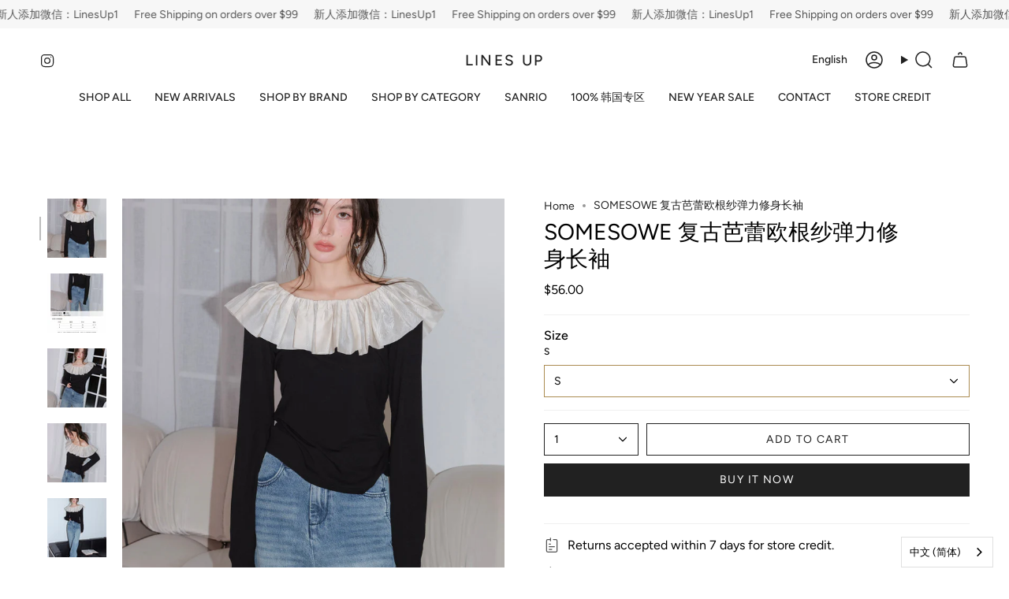

--- FILE ---
content_type: text/html; charset=utf-8
request_url: https://linesupus.com/products/somesowe-%E5%A4%8D%E5%8F%A4%E8%8A%AD%E8%95%BE%E6%AC%A7%E6%A0%B9%E7%BA%B1%E5%BC%B9%E5%8A%9B%E4%BF%AE%E8%BA%AB%E9%95%BF%E8%A2%96
body_size: 31275
content:
<!doctype html>
<html class="no-js no-touch supports-no-cookies" lang="en">
<head>
  <meta charset="UTF-8">
  <meta http-equiv="X-UA-Compatible" content="IE=edge">
  <meta name="viewport" content="width=device-width, initial-scale=1.0">
  <meta name="theme-color" content="#ab8c52">
  <link rel="canonical" href="https://linesupus.com/products/somesowe-%e5%a4%8d%e5%8f%a4%e8%8a%ad%e8%95%be%e6%ac%a7%e6%a0%b9%e7%ba%b1%e5%bc%b9%e5%8a%9b%e4%bf%ae%e8%ba%ab%e9%95%bf%e8%a2%96">
  <!-- ======================= Broadcast Theme V5.8.0 ========================= -->

  <link href="//linesupus.com/cdn/shop/t/39/assets/theme.css?v=179212154715005710201725312650" as="style" rel="preload">
  <link href="//linesupus.com/cdn/shop/t/39/assets/vendor.js?v=37228463622838409191725312650" as="script" rel="preload">
  <link href="//linesupus.com/cdn/shop/t/39/assets/theme.js?v=25935739080473096221725312650" as="script" rel="preload">


  <!-- Title and description ================================================ -->
  
  <title>
    
    SOMESOWE 复古芭蕾欧根纱弹力修身长袖
    
    
    
      &ndash; Lines Up
    
  </title>

  
    <meta name="description" content="SOMESOWE">
  

  <meta property="og:site_name" content="Lines Up">
<meta property="og:url" content="https://linesupus.com/products/somesowe-%e5%a4%8d%e5%8f%a4%e8%8a%ad%e8%95%be%e6%ac%a7%e6%a0%b9%e7%ba%b1%e5%bc%b9%e5%8a%9b%e4%bf%ae%e8%ba%ab%e9%95%bf%e8%a2%96">
<meta property="og:title" content="SOMESOWE 复古芭蕾欧根纱弹力修身长袖">
<meta property="og:type" content="product">
<meta property="og:description" content="SOMESOWE"><meta property="og:image" content="http://linesupus.com/cdn/shop/products/O1CN01MHyeLR1OKEaDIemQd__3387331686.jpg?v=1749645332">
  <meta property="og:image:secure_url" content="https://linesupus.com/cdn/shop/products/O1CN01MHyeLR1OKEaDIemQd__3387331686.jpg?v=1749645332">
  <meta property="og:image:width" content="1424">
  <meta property="og:image:height" content="1424"><meta property="og:price:amount" content="56.00">
  <meta property="og:price:currency" content="USD"><meta name="twitter:card" content="summary_large_image">
<meta name="twitter:title" content="SOMESOWE 复古芭蕾欧根纱弹力修身长袖">
<meta name="twitter:description" content="SOMESOWE">

  <!-- CSS ================================================================== -->
  <style data-shopify>
@font-face {
  font-family: Figtree;
  font-weight: 400;
  font-style: normal;
  font-display: swap;
  src: url("//linesupus.com/cdn/fonts/figtree/figtree_n4.3c0838aba1701047e60be6a99a1b0a40ce9b8419.woff2") format("woff2"),
       url("//linesupus.com/cdn/fonts/figtree/figtree_n4.c0575d1db21fc3821f17fd6617d3dee552312137.woff") format("woff");
}

    @font-face {
  font-family: Figtree;
  font-weight: 400;
  font-style: normal;
  font-display: swap;
  src: url("//linesupus.com/cdn/fonts/figtree/figtree_n4.3c0838aba1701047e60be6a99a1b0a40ce9b8419.woff2") format("woff2"),
       url("//linesupus.com/cdn/fonts/figtree/figtree_n4.c0575d1db21fc3821f17fd6617d3dee552312137.woff") format("woff");
}

    @font-face {
  font-family: Figtree;
  font-weight: 400;
  font-style: normal;
  font-display: swap;
  src: url("//linesupus.com/cdn/fonts/figtree/figtree_n4.3c0838aba1701047e60be6a99a1b0a40ce9b8419.woff2") format("woff2"),
       url("//linesupus.com/cdn/fonts/figtree/figtree_n4.c0575d1db21fc3821f17fd6617d3dee552312137.woff") format("woff");
}


    
      @font-face {
  font-family: Figtree;
  font-weight: 500;
  font-style: normal;
  font-display: swap;
  src: url("//linesupus.com/cdn/fonts/figtree/figtree_n5.3b6b7df38aa5986536945796e1f947445832047c.woff2") format("woff2"),
       url("//linesupus.com/cdn/fonts/figtree/figtree_n5.f26bf6dcae278b0ed902605f6605fa3338e81dab.woff") format("woff");
}

    

    
      @font-face {
  font-family: Figtree;
  font-weight: 500;
  font-style: normal;
  font-display: swap;
  src: url("//linesupus.com/cdn/fonts/figtree/figtree_n5.3b6b7df38aa5986536945796e1f947445832047c.woff2") format("woff2"),
       url("//linesupus.com/cdn/fonts/figtree/figtree_n5.f26bf6dcae278b0ed902605f6605fa3338e81dab.woff") format("woff");
}

    

    
    

    
      @font-face {
  font-family: Figtree;
  font-weight: 400;
  font-style: italic;
  font-display: swap;
  src: url("//linesupus.com/cdn/fonts/figtree/figtree_i4.89f7a4275c064845c304a4cf8a4a586060656db2.woff2") format("woff2"),
       url("//linesupus.com/cdn/fonts/figtree/figtree_i4.6f955aaaafc55a22ffc1f32ecf3756859a5ad3e2.woff") format("woff");
}

    

    
      @font-face {
  font-family: Figtree;
  font-weight: 500;
  font-style: italic;
  font-display: swap;
  src: url("//linesupus.com/cdn/fonts/figtree/figtree_i5.969396f679a62854cf82dbf67acc5721e41351f0.woff2") format("woff2"),
       url("//linesupus.com/cdn/fonts/figtree/figtree_i5.93bc1cad6c73ca9815f9777c49176dfc9d2890dd.woff") format("woff");
}

    
  </style>

  
<style data-shopify>

:root {--scrollbar-width: 0px;





--COLOR-VIDEO-BG: #f2f2f2;
--COLOR-BG-BRIGHTER: #f2f2f2;--COLOR-BG: #ffffff;--COLOR-BG-ALPHA-25: rgba(255, 255, 255, 0.25);
--COLOR-BG-TRANSPARENT: rgba(255, 255, 255, 0);
--COLOR-BG-SECONDARY: #f7f9fa;
--COLOR-BG-SECONDARY-LIGHTEN: #ffffff;
--COLOR-BG-RGB: 255, 255, 255;

--COLOR-TEXT-DARK: #000000;
--COLOR-TEXT: #212121;
--COLOR-TEXT-LIGHT: #646464;


/* === Opacity shades of grey ===*/
--COLOR-A5:  rgba(33, 33, 33, 0.05);
--COLOR-A10: rgba(33, 33, 33, 0.1);
--COLOR-A15: rgba(33, 33, 33, 0.15);
--COLOR-A20: rgba(33, 33, 33, 0.2);
--COLOR-A25: rgba(33, 33, 33, 0.25);
--COLOR-A30: rgba(33, 33, 33, 0.3);
--COLOR-A35: rgba(33, 33, 33, 0.35);
--COLOR-A40: rgba(33, 33, 33, 0.4);
--COLOR-A45: rgba(33, 33, 33, 0.45);
--COLOR-A50: rgba(33, 33, 33, 0.5);
--COLOR-A55: rgba(33, 33, 33, 0.55);
--COLOR-A60: rgba(33, 33, 33, 0.6);
--COLOR-A65: rgba(33, 33, 33, 0.65);
--COLOR-A70: rgba(33, 33, 33, 0.7);
--COLOR-A75: rgba(33, 33, 33, 0.75);
--COLOR-A80: rgba(33, 33, 33, 0.8);
--COLOR-A85: rgba(33, 33, 33, 0.85);
--COLOR-A90: rgba(33, 33, 33, 0.9);
--COLOR-A95: rgba(33, 33, 33, 0.95);

--COLOR-BORDER: rgb(240, 240, 240);
--COLOR-BORDER-LIGHT: #f6f6f6;
--COLOR-BORDER-HAIRLINE: #f7f7f7;
--COLOR-BORDER-DARK: #bdbdbd;/* === Bright color ===*/
--COLOR-PRIMARY: #ab8c52;
--COLOR-PRIMARY-HOVER: #806430;
--COLOR-PRIMARY-FADE: rgba(171, 140, 82, 0.05);
--COLOR-PRIMARY-FADE-HOVER: rgba(171, 140, 82, 0.1);
--COLOR-PRIMARY-LIGHT: #e8d4ae;--COLOR-PRIMARY-OPPOSITE: #ffffff;



/* === link Color ===*/
--COLOR-LINK: #212121;
--COLOR-LINK-HOVER: rgba(33, 33, 33, 0.7);
--COLOR-LINK-FADE: rgba(33, 33, 33, 0.05);
--COLOR-LINK-FADE-HOVER: rgba(33, 33, 33, 0.1);--COLOR-LINK-OPPOSITE: #ffffff;


/* === Product grid sale tags ===*/
--COLOR-SALE-BG: #f9dee5;
--COLOR-SALE-TEXT: #af7b88;

/* === Product grid badges ===*/
--COLOR-BADGE-BG: #ffffff;
--COLOR-BADGE-TEXT: #212121;

/* === Product sale color ===*/
--COLOR-SALE: #000000;

/* === Gray background on Product grid items ===*/--filter-bg: 1.0;/* === Helper colors for form error states ===*/
--COLOR-ERROR: #721C24;
--COLOR-ERROR-BG: #F8D7DA;
--COLOR-ERROR-BORDER: #F5C6CB;



  --RADIUS: 0px;
  --RADIUS-SELECT: 0px;

--COLOR-HEADER-BG: #ffffff;--COLOR-HEADER-BG-TRANSPARENT: rgba(255, 255, 255, 0);
--COLOR-HEADER-LINK: #212121;
--COLOR-HEADER-LINK-HOVER: rgba(33, 33, 33, 0.7);

--COLOR-MENU-BG: #ffffff;
--COLOR-MENU-LINK: #212121;
--COLOR-MENU-LINK-HOVER: rgba(33, 33, 33, 0.7);
--COLOR-SUBMENU-BG: #ffffff;
--COLOR-SUBMENU-LINK: #212121;
--COLOR-SUBMENU-LINK-HOVER: rgba(33, 33, 33, 0.7);
--COLOR-SUBMENU-TEXT-LIGHT: #646464;
--COLOR-MENU-TRANSPARENT: #ffffff;
--COLOR-MENU-TRANSPARENT-HOVER: rgba(255, 255, 255, 0.7);--COLOR-FOOTER-BG: #000000;
--COLOR-FOOTER-BG-HAIRLINE: #080808;
--COLOR-FOOTER-TEXT: #ffffff;
--COLOR-FOOTER-TEXT-A35: rgba(255, 255, 255, 0.35);
--COLOR-FOOTER-TEXT-A75: rgba(255, 255, 255, 0.75);
--COLOR-FOOTER-LINK: #ffffff;
--COLOR-FOOTER-LINK-HOVER: rgba(255, 255, 255, 0.7);
--COLOR-FOOTER-BORDER: #212121;

--TRANSPARENT: rgba(255, 255, 255, 0);

/* === Default overlay opacity ===*/
--overlay-opacity: 0;
--underlay-opacity: 1;
--underlay-bg: rgba(0,0,0,0.4);

/* === Custom Cursor ===*/
--ICON-ZOOM-IN: url( "//linesupus.com/cdn/shop/t/39/assets/icon-zoom-in.svg?v=182473373117644429561725312650" );
--ICON-ZOOM-OUT: url( "//linesupus.com/cdn/shop/t/39/assets/icon-zoom-out.svg?v=101497157853986683871725312650" );

/* === Custom Icons ===*/


  
  --ICON-ADD-BAG: url( "//linesupus.com/cdn/shop/t/39/assets/icon-add-bag-medium.svg?v=139170916092727621901725312650" );
  --ICON-ADD-CART: url( "//linesupus.com/cdn/shop/t/39/assets/icon-add-cart-medium.svg?v=57635405022452982901725312650" );
  --ICON-ARROW-LEFT: url( "//linesupus.com/cdn/shop/t/39/assets/icon-arrow-left-medium.svg?v=98614866157451683461725312650" );
  --ICON-ARROW-RIGHT: url( "//linesupus.com/cdn/shop/t/39/assets/icon-arrow-right-medium.svg?v=127385474140982877711725312650" );
  --ICON-SELECT: url("//linesupus.com/cdn/shop/t/39/assets/icon-select-medium.svg?v=26525384418548854221725312650");


--PRODUCT-GRID-ASPECT-RATIO: 100%;

/* === Typography ===*/
--FONT-WEIGHT-BODY: 400;
--FONT-WEIGHT-BODY-BOLD: 500;

--FONT-STACK-BODY: Figtree, sans-serif;
--FONT-STYLE-BODY: normal;
--FONT-STYLE-BODY-ITALIC: italic;
--FONT-ADJUST-BODY: 1.0;

--LETTER-SPACING-BODY: 0.0em;

--FONT-WEIGHT-HEADING: 400;
--FONT-WEIGHT-HEADING-BOLD: 500;

--FONT-UPPERCASE-HEADING: none;
--LETTER-SPACING-HEADING: 0.0em;

--FONT-STACK-HEADING: Figtree, sans-serif;
--FONT-STYLE-HEADING: normal;
--FONT-STYLE-HEADING-ITALIC: italic;
--FONT-ADJUST-HEADING: 1.05;

--FONT-WEIGHT-SUBHEADING: 400;
--FONT-WEIGHT-SUBHEADING-BOLD: 500;

--FONT-STACK-SUBHEADING: Figtree, sans-serif;
--FONT-STYLE-SUBHEADING: normal;
--FONT-STYLE-SUBHEADING-ITALIC: italic;
--FONT-ADJUST-SUBHEADING: 1.0;

--FONT-UPPERCASE-SUBHEADING: uppercase;
--LETTER-SPACING-SUBHEADING: 0.1em;

--FONT-STACK-NAV: Figtree, sans-serif;
--FONT-STYLE-NAV: normal;
--FONT-STYLE-NAV-ITALIC: italic;
--FONT-ADJUST-NAV: 1.0;

--FONT-WEIGHT-NAV: 400;
--FONT-WEIGHT-NAV-BOLD: 500;

--LETTER-SPACING-NAV: 0.0em;

--FONT-SIZE-BASE: 1.0rem;
--FONT-SIZE-BASE-PERCENT: 1.0;

/* === Parallax ===*/
--PARALLAX-STRENGTH-MIN: 120.0%;
--PARALLAX-STRENGTH-MAX: 130.0%;--COLUMNS: 4;
--COLUMNS-MEDIUM: 3;
--COLUMNS-SMALL: 2;
--COLUMNS-MOBILE: 1;--LAYOUT-OUTER: 50px;
  --LAYOUT-GUTTER: 32px;
  --LAYOUT-OUTER-MEDIUM: 30px;
  --LAYOUT-GUTTER-MEDIUM: 22px;
  --LAYOUT-OUTER-SMALL: 16px;
  --LAYOUT-GUTTER-SMALL: 16px;--base-animation-delay: 0ms;
--line-height-normal: 1.375; /* Equals to line-height: normal; */--SIDEBAR-WIDTH: 288px;
  --SIDEBAR-WIDTH-MEDIUM: 258px;--DRAWER-WIDTH: 380px;--ICON-STROKE-WIDTH: 1.5px;

--COLOR-TEXT-DARK: #000000;
--COLOR-TEXT:#000000;
--COLOR-TEXT-LIGHT: #212121;



/* === Button General ===*/
--BTN-FONT-STACK: Figtree, sans-serif;
--BTN-FONT-WEIGHT: 400;
--BTN-FONT-STYLE: normal;
--BTN-FONT-SIZE: 14px;

--BTN-LETTER-SPACING: 0.1em;
--BTN-UPPERCASE: uppercase;
--BTN-TEXT-ARROW-OFFSET: -1px;

/* === Button Primary ===*/
--BTN-PRIMARY-BORDER-COLOR: #212121;
--BTN-PRIMARY-BG-COLOR: #212121;
--BTN-PRIMARY-TEXT-COLOR: #ffffff;


  --BTN-PRIMARY-BG-COLOR-BRIGHTER: #3b3b3b;


/* === Button Secondary ===*/
--BTN-SECONDARY-BORDER-COLOR: #ab8c52;
--BTN-SECONDARY-BG-COLOR: #ab8c52;
--BTN-SECONDARY-TEXT-COLOR: #ffffff;


  --BTN-SECONDARY-BG-COLOR-BRIGHTER: #9a7e4a;


/* === Button White ===*/
--TEXT-BTN-BORDER-WHITE: #fff;
--TEXT-BTN-BG-WHITE: #fff;
--TEXT-BTN-WHITE: #000;
--TEXT-BTN-BG-WHITE-BRIGHTER: #f2f2f2;

/* === Button Black ===*/
--TEXT-BTN-BG-BLACK: #000;
--TEXT-BTN-BORDER-BLACK: #000;
--TEXT-BTN-BLACK: #fff;
--TEXT-BTN-BG-BLACK-BRIGHTER: #1a1a1a;

/* === Default Cart Gradient ===*/

--FREE-SHIPPING-GRADIENT: linear-gradient(to right, var(--COLOR-PRIMARY-LIGHT) 0%, var(--COLOR-PRIMARY) 100%);

/* === Swatch Size ===*/
--swatch-size-filters: calc(1.15rem * var(--FONT-ADJUST-BODY));
--swatch-size-product: calc(2.2rem * var(--FONT-ADJUST-BODY));
}

/* === Backdrop ===*/
::backdrop {
  --underlay-opacity: 1;
  --underlay-bg: rgba(0,0,0,0.4);
}
</style>


  <link href="//linesupus.com/cdn/shop/t/39/assets/theme.css?v=179212154715005710201725312650" rel="stylesheet" type="text/css" media="all" />
<link href="//linesupus.com/cdn/shop/t/39/assets/swatches.css?v=157844926215047500451725312650" as="style" rel="preload">
    <link href="//linesupus.com/cdn/shop/t/39/assets/swatches.css?v=157844926215047500451725312650" rel="stylesheet" type="text/css" media="all" />
<style data-shopify>.swatches {
    --black: #000000;--white: #fafafa;--blank: url(//linesupus.com/cdn/shop/files/blank_small.png?v=13767);
  }</style>
<script>
    if (window.navigator.userAgent.indexOf('MSIE ') > 0 || window.navigator.userAgent.indexOf('Trident/') > 0) {
      document.documentElement.className = document.documentElement.className + ' ie';

      var scripts = document.getElementsByTagName('script')[0];
      var polyfill = document.createElement("script");
      polyfill.defer = true;
      polyfill.src = "//linesupus.com/cdn/shop/t/39/assets/ie11.js?v=144489047535103983231725312650";

      scripts.parentNode.insertBefore(polyfill, scripts);
    } else {
      document.documentElement.className = document.documentElement.className.replace('no-js', 'js');
    }

    document.documentElement.style.setProperty('--scrollbar-width', `${getScrollbarWidth()}px`);

    function getScrollbarWidth() {
      // Creating invisible container
      const outer = document.createElement('div');
      outer.style.visibility = 'hidden';
      outer.style.overflow = 'scroll'; // forcing scrollbar to appear
      outer.style.msOverflowStyle = 'scrollbar'; // needed for WinJS apps
      document.documentElement.appendChild(outer);

      // Creating inner element and placing it in the container
      const inner = document.createElement('div');
      outer.appendChild(inner);

      // Calculating difference between container's full width and the child width
      const scrollbarWidth = outer.offsetWidth - inner.offsetWidth;

      // Removing temporary elements from the DOM
      outer.parentNode.removeChild(outer);

      return scrollbarWidth;
    }

    let root = '/';
    if (root[root.length - 1] !== '/') {
      root = root + '/';
    }

    window.theme = {
      routes: {
        root: root,
        cart_url: '/cart',
        cart_add_url: '/cart/add',
        cart_change_url: '/cart/change',
        product_recommendations_url: '/recommendations/products',
        predictive_search_url: '/search/suggest',
        addresses_url: '/account/addresses'
      },
      assets: {
        photoswipe: '//linesupus.com/cdn/shop/t/39/assets/photoswipe.js?v=162613001030112971491725312650',
        smoothscroll: '//linesupus.com/cdn/shop/t/39/assets/smoothscroll.js?v=37906625415260927261725312650',
      },
      strings: {
        addToCart: "Add to cart",
        cartAcceptanceError: "You must accept our terms and conditions.",
        soldOut: "Sold Out",
        from: "From",
        preOrder: "Pre-order",
        sale: "FINAL SALE",
        subscription: "Subscription",
        unavailable: "Unavailable",
        unitPrice: "Unit price",
        unitPriceSeparator: "per",
        shippingCalcSubmitButton: "Calculate shipping",
        shippingCalcSubmitButtonDisabled: "Calculating...",
        selectValue: "Select value",
        selectColor: "Select color",
        oneColor: "color",
        otherColor: "colors",
        upsellAddToCart: "Add",
        free: "Free",
        swatchesColor: "Color, Colour",
        sku: "SKU",
      },
      settings: {
        cartType: "drawer",
        customerLoggedIn: null ? true : false,
        enableQuickAdd: true,
        enableAnimations: true,
        variantOnSale: true,
        collectionSwatchStyle: "text-slider",
        swatchesType: "theme"
      },
      sliderArrows: {
        prev: '<button type="button" class="slider__button slider__button--prev" data-button-arrow data-button-prev>' + "Previous" + '</button>',
        next: '<button type="button" class="slider__button slider__button--next" data-button-arrow data-button-next>' + "Next" + '</button>',
      },
      moneyFormat: false ? "${{amount}} USD" : "${{amount}}",
      moneyWithoutCurrencyFormat: "${{amount}}",
      moneyWithCurrencyFormat: "${{amount}} USD",
      subtotal: 0,
      info: {
        name: 'broadcast'
      },
      version: '5.8.0'
    };

    let windowInnerHeight = window.innerHeight;
    document.documentElement.style.setProperty('--full-height', `${windowInnerHeight}px`);
    document.documentElement.style.setProperty('--three-quarters', `${windowInnerHeight * 0.75}px`);
    document.documentElement.style.setProperty('--two-thirds', `${windowInnerHeight * 0.66}px`);
    document.documentElement.style.setProperty('--one-half', `${windowInnerHeight * 0.5}px`);
    document.documentElement.style.setProperty('--one-third', `${windowInnerHeight * 0.33}px`);
    document.documentElement.style.setProperty('--one-fifth', `${windowInnerHeight * 0.2}px`);
  </script>

  

  <!-- Theme Javascript ============================================================== -->
  <script src="//linesupus.com/cdn/shop/t/39/assets/vendor.js?v=37228463622838409191725312650" defer="defer"></script>
  <script src="//linesupus.com/cdn/shop/t/39/assets/theme.js?v=25935739080473096221725312650" defer="defer"></script><!-- Shopify app scripts =========================================================== -->

  <script>window.performance && window.performance.mark && window.performance.mark('shopify.content_for_header.start');</script><meta name="google-site-verification" content="4Hw3Awn-HVy8gj7jUsaKEGi2MO9hc8hoFiFej82La_o">
<meta id="shopify-digital-wallet" name="shopify-digital-wallet" content="/65266024667/digital_wallets/dialog">
<meta name="shopify-checkout-api-token" content="55eafe4eff260ae26aa210416dd040f7">
<link rel="alternate" hreflang="x-default" href="https://linesupus.com/products/somesowe-%E5%A4%8D%E5%8F%A4%E8%8A%AD%E8%95%BE%E6%AC%A7%E6%A0%B9%E7%BA%B1%E5%BC%B9%E5%8A%9B%E4%BF%AE%E8%BA%AB%E9%95%BF%E8%A2%96">
<link rel="alternate" hreflang="en" href="https://linesupus.com/products/somesowe-%E5%A4%8D%E5%8F%A4%E8%8A%AD%E8%95%BE%E6%AC%A7%E6%A0%B9%E7%BA%B1%E5%BC%B9%E5%8A%9B%E4%BF%AE%E8%BA%AB%E9%95%BF%E8%A2%96">
<link rel="alternate" hreflang="zh-Hans" href="https://linesupus.com/zh/products/somesowe-%E5%A4%8D%E5%8F%A4%E8%8A%AD%E8%95%BE%E6%AC%A7%E6%A0%B9%E7%BA%B1%E5%BC%B9%E5%8A%9B%E4%BF%AE%E8%BA%AB%E9%95%BF%E8%A2%96">
<link rel="alternate" hreflang="zh-Hans-US" href="https://linesupus.com/zh/products/somesowe-%E5%A4%8D%E5%8F%A4%E8%8A%AD%E8%95%BE%E6%AC%A7%E6%A0%B9%E7%BA%B1%E5%BC%B9%E5%8A%9B%E4%BF%AE%E8%BA%AB%E9%95%BF%E8%A2%96">
<link rel="alternate" type="application/json+oembed" href="https://linesupus.com/products/somesowe-%e5%a4%8d%e5%8f%a4%e8%8a%ad%e8%95%be%e6%ac%a7%e6%a0%b9%e7%ba%b1%e5%bc%b9%e5%8a%9b%e4%bf%ae%e8%ba%ab%e9%95%bf%e8%a2%96.oembed">
<script async="async" src="/checkouts/internal/preloads.js?locale=en-US"></script>
<script id="apple-pay-shop-capabilities" type="application/json">{"shopId":65266024667,"countryCode":"US","currencyCode":"USD","merchantCapabilities":["supports3DS"],"merchantId":"gid:\/\/shopify\/Shop\/65266024667","merchantName":"Lines Up","requiredBillingContactFields":["postalAddress","email","phone"],"requiredShippingContactFields":["postalAddress","email","phone"],"shippingType":"shipping","supportedNetworks":["visa","masterCard","discover","elo","jcb"],"total":{"type":"pending","label":"Lines Up","amount":"1.00"},"shopifyPaymentsEnabled":true,"supportsSubscriptions":true}</script>
<script id="shopify-features" type="application/json">{"accessToken":"55eafe4eff260ae26aa210416dd040f7","betas":["rich-media-storefront-analytics"],"domain":"linesupus.com","predictiveSearch":true,"shopId":65266024667,"locale":"en"}</script>
<script>var Shopify = Shopify || {};
Shopify.shop = "wenweiwu0.myshopify.com";
Shopify.locale = "en";
Shopify.currency = {"active":"USD","rate":"1.0"};
Shopify.country = "US";
Shopify.theme = {"name":"Updated copy of Broadcast","id":144556851419,"schema_name":"Broadcast","schema_version":"5.8.0","theme_store_id":868,"role":"main"};
Shopify.theme.handle = "null";
Shopify.theme.style = {"id":null,"handle":null};
Shopify.cdnHost = "linesupus.com/cdn";
Shopify.routes = Shopify.routes || {};
Shopify.routes.root = "/";</script>
<script type="module">!function(o){(o.Shopify=o.Shopify||{}).modules=!0}(window);</script>
<script>!function(o){function n(){var o=[];function n(){o.push(Array.prototype.slice.apply(arguments))}return n.q=o,n}var t=o.Shopify=o.Shopify||{};t.loadFeatures=n(),t.autoloadFeatures=n()}(window);</script>
<script id="shop-js-analytics" type="application/json">{"pageType":"product"}</script>
<script defer="defer" async type="module" src="//linesupus.com/cdn/shopifycloud/shop-js/modules/v2/client.init-shop-cart-sync_WVOgQShq.en.esm.js"></script>
<script defer="defer" async type="module" src="//linesupus.com/cdn/shopifycloud/shop-js/modules/v2/chunk.common_C_13GLB1.esm.js"></script>
<script defer="defer" async type="module" src="//linesupus.com/cdn/shopifycloud/shop-js/modules/v2/chunk.modal_CLfMGd0m.esm.js"></script>
<script type="module">
  await import("//linesupus.com/cdn/shopifycloud/shop-js/modules/v2/client.init-shop-cart-sync_WVOgQShq.en.esm.js");
await import("//linesupus.com/cdn/shopifycloud/shop-js/modules/v2/chunk.common_C_13GLB1.esm.js");
await import("//linesupus.com/cdn/shopifycloud/shop-js/modules/v2/chunk.modal_CLfMGd0m.esm.js");

  window.Shopify.SignInWithShop?.initShopCartSync?.({"fedCMEnabled":true,"windoidEnabled":true});

</script>
<script>(function() {
  var isLoaded = false;
  function asyncLoad() {
    if (isLoaded) return;
    isLoaded = true;
    var urls = ["https:\/\/cdn.weglot.com\/weglot_script_tag.js?shop=wenweiwu0.myshopify.com"];
    for (var i = 0; i < urls.length; i++) {
      var s = document.createElement('script');
      s.type = 'text/javascript';
      s.async = true;
      s.src = urls[i];
      var x = document.getElementsByTagName('script')[0];
      x.parentNode.insertBefore(s, x);
    }
  };
  if(window.attachEvent) {
    window.attachEvent('onload', asyncLoad);
  } else {
    window.addEventListener('load', asyncLoad, false);
  }
})();</script>
<script id="__st">var __st={"a":65266024667,"offset":-28800,"reqid":"277c32fc-3dd0-4714-8b6a-edc24c2922e8-1769575427","pageurl":"linesupus.com\/products\/somesowe-%E5%A4%8D%E5%8F%A4%E8%8A%AD%E8%95%BE%E6%AC%A7%E6%A0%B9%E7%BA%B1%E5%BC%B9%E5%8A%9B%E4%BF%AE%E8%BA%AB%E9%95%BF%E8%A2%96","u":"dfa6ffa93ec1","p":"product","rtyp":"product","rid":7986930417883};</script>
<script>window.ShopifyPaypalV4VisibilityTracking = true;</script>
<script id="captcha-bootstrap">!function(){'use strict';const t='contact',e='account',n='new_comment',o=[[t,t],['blogs',n],['comments',n],[t,'customer']],c=[[e,'customer_login'],[e,'guest_login'],[e,'recover_customer_password'],[e,'create_customer']],r=t=>t.map((([t,e])=>`form[action*='/${t}']:not([data-nocaptcha='true']) input[name='form_type'][value='${e}']`)).join(','),a=t=>()=>t?[...document.querySelectorAll(t)].map((t=>t.form)):[];function s(){const t=[...o],e=r(t);return a(e)}const i='password',u='form_key',d=['recaptcha-v3-token','g-recaptcha-response','h-captcha-response',i],f=()=>{try{return window.sessionStorage}catch{return}},m='__shopify_v',_=t=>t.elements[u];function p(t,e,n=!1){try{const o=window.sessionStorage,c=JSON.parse(o.getItem(e)),{data:r}=function(t){const{data:e,action:n}=t;return t[m]||n?{data:e,action:n}:{data:t,action:n}}(c);for(const[e,n]of Object.entries(r))t.elements[e]&&(t.elements[e].value=n);n&&o.removeItem(e)}catch(o){console.error('form repopulation failed',{error:o})}}const l='form_type',E='cptcha';function T(t){t.dataset[E]=!0}const w=window,h=w.document,L='Shopify',v='ce_forms',y='captcha';let A=!1;((t,e)=>{const n=(g='f06e6c50-85a8-45c8-87d0-21a2b65856fe',I='https://cdn.shopify.com/shopifycloud/storefront-forms-hcaptcha/ce_storefront_forms_captcha_hcaptcha.v1.5.2.iife.js',D={infoText:'Protected by hCaptcha',privacyText:'Privacy',termsText:'Terms'},(t,e,n)=>{const o=w[L][v],c=o.bindForm;if(c)return c(t,g,e,D).then(n);var r;o.q.push([[t,g,e,D],n]),r=I,A||(h.body.append(Object.assign(h.createElement('script'),{id:'captcha-provider',async:!0,src:r})),A=!0)});var g,I,D;w[L]=w[L]||{},w[L][v]=w[L][v]||{},w[L][v].q=[],w[L][y]=w[L][y]||{},w[L][y].protect=function(t,e){n(t,void 0,e),T(t)},Object.freeze(w[L][y]),function(t,e,n,w,h,L){const[v,y,A,g]=function(t,e,n){const i=e?o:[],u=t?c:[],d=[...i,...u],f=r(d),m=r(i),_=r(d.filter((([t,e])=>n.includes(e))));return[a(f),a(m),a(_),s()]}(w,h,L),I=t=>{const e=t.target;return e instanceof HTMLFormElement?e:e&&e.form},D=t=>v().includes(t);t.addEventListener('submit',(t=>{const e=I(t);if(!e)return;const n=D(e)&&!e.dataset.hcaptchaBound&&!e.dataset.recaptchaBound,o=_(e),c=g().includes(e)&&(!o||!o.value);(n||c)&&t.preventDefault(),c&&!n&&(function(t){try{if(!f())return;!function(t){const e=f();if(!e)return;const n=_(t);if(!n)return;const o=n.value;o&&e.removeItem(o)}(t);const e=Array.from(Array(32),(()=>Math.random().toString(36)[2])).join('');!function(t,e){_(t)||t.append(Object.assign(document.createElement('input'),{type:'hidden',name:u})),t.elements[u].value=e}(t,e),function(t,e){const n=f();if(!n)return;const o=[...t.querySelectorAll(`input[type='${i}']`)].map((({name:t})=>t)),c=[...d,...o],r={};for(const[a,s]of new FormData(t).entries())c.includes(a)||(r[a]=s);n.setItem(e,JSON.stringify({[m]:1,action:t.action,data:r}))}(t,e)}catch(e){console.error('failed to persist form',e)}}(e),e.submit())}));const S=(t,e)=>{t&&!t.dataset[E]&&(n(t,e.some((e=>e===t))),T(t))};for(const o of['focusin','change'])t.addEventListener(o,(t=>{const e=I(t);D(e)&&S(e,y())}));const B=e.get('form_key'),M=e.get(l),P=B&&M;t.addEventListener('DOMContentLoaded',(()=>{const t=y();if(P)for(const e of t)e.elements[l].value===M&&p(e,B);[...new Set([...A(),...v().filter((t=>'true'===t.dataset.shopifyCaptcha))])].forEach((e=>S(e,t)))}))}(h,new URLSearchParams(w.location.search),n,t,e,['guest_login'])})(!0,!0)}();</script>
<script integrity="sha256-4kQ18oKyAcykRKYeNunJcIwy7WH5gtpwJnB7kiuLZ1E=" data-source-attribution="shopify.loadfeatures" defer="defer" src="//linesupus.com/cdn/shopifycloud/storefront/assets/storefront/load_feature-a0a9edcb.js" crossorigin="anonymous"></script>
<script data-source-attribution="shopify.dynamic_checkout.dynamic.init">var Shopify=Shopify||{};Shopify.PaymentButton=Shopify.PaymentButton||{isStorefrontPortableWallets:!0,init:function(){window.Shopify.PaymentButton.init=function(){};var t=document.createElement("script");t.src="https://linesupus.com/cdn/shopifycloud/portable-wallets/latest/portable-wallets.en.js",t.type="module",document.head.appendChild(t)}};
</script>
<script data-source-attribution="shopify.dynamic_checkout.buyer_consent">
  function portableWalletsHideBuyerConsent(e){var t=document.getElementById("shopify-buyer-consent"),n=document.getElementById("shopify-subscription-policy-button");t&&n&&(t.classList.add("hidden"),t.setAttribute("aria-hidden","true"),n.removeEventListener("click",e))}function portableWalletsShowBuyerConsent(e){var t=document.getElementById("shopify-buyer-consent"),n=document.getElementById("shopify-subscription-policy-button");t&&n&&(t.classList.remove("hidden"),t.removeAttribute("aria-hidden"),n.addEventListener("click",e))}window.Shopify?.PaymentButton&&(window.Shopify.PaymentButton.hideBuyerConsent=portableWalletsHideBuyerConsent,window.Shopify.PaymentButton.showBuyerConsent=portableWalletsShowBuyerConsent);
</script>
<script>
  function portableWalletsCleanup(e){e&&e.src&&console.error("Failed to load portable wallets script "+e.src);var t=document.querySelectorAll("shopify-accelerated-checkout .shopify-payment-button__skeleton, shopify-accelerated-checkout-cart .wallet-cart-button__skeleton"),e=document.getElementById("shopify-buyer-consent");for(let e=0;e<t.length;e++)t[e].remove();e&&e.remove()}function portableWalletsNotLoadedAsModule(e){e instanceof ErrorEvent&&"string"==typeof e.message&&e.message.includes("import.meta")&&"string"==typeof e.filename&&e.filename.includes("portable-wallets")&&(window.removeEventListener("error",portableWalletsNotLoadedAsModule),window.Shopify.PaymentButton.failedToLoad=e,"loading"===document.readyState?document.addEventListener("DOMContentLoaded",window.Shopify.PaymentButton.init):window.Shopify.PaymentButton.init())}window.addEventListener("error",portableWalletsNotLoadedAsModule);
</script>

<script type="module" src="https://linesupus.com/cdn/shopifycloud/portable-wallets/latest/portable-wallets.en.js" onError="portableWalletsCleanup(this)" crossorigin="anonymous"></script>
<script nomodule>
  document.addEventListener("DOMContentLoaded", portableWalletsCleanup);
</script>

<link id="shopify-accelerated-checkout-styles" rel="stylesheet" media="screen" href="https://linesupus.com/cdn/shopifycloud/portable-wallets/latest/accelerated-checkout-backwards-compat.css" crossorigin="anonymous">
<style id="shopify-accelerated-checkout-cart">
        #shopify-buyer-consent {
  margin-top: 1em;
  display: inline-block;
  width: 100%;
}

#shopify-buyer-consent.hidden {
  display: none;
}

#shopify-subscription-policy-button {
  background: none;
  border: none;
  padding: 0;
  text-decoration: underline;
  font-size: inherit;
  cursor: pointer;
}

#shopify-subscription-policy-button::before {
  box-shadow: none;
}

      </style>

<script>window.performance && window.performance.mark && window.performance.mark('shopify.content_for_header.end');</script>

<!-- BEGIN app block: shopify://apps/weglot-translate-your-store/blocks/weglot/3097482a-fafe-42ff-bc33-ea19e35c4a20 -->





  
    

    
    
    
  


<!--Start Weglot Script-->
<script src="https://cdn.weglot.com/weglot.min.js?api_key=wg_06af12f1b57606d934e123fab13ad64e1" async></script>
<!--End Weglot Script-->

<!-- END app block --><!-- BEGIN app block: shopify://apps/yeps/blocks/yeps/e514c124-b6d8-42cf-8001-0defa550f08e --><script>
window.YepsID = '01845a65-8262-7b38-44a1-2470e303e0ce';

window.YepsData = {"campaigns":[],"hacks":{}};
window.YepsActive = false;
window.YepsIsolate = true;
window.YepsMigrated = false;

window.YepsContext = {
  locale: 'en',
  marketId: '9822732507',
  currency: 'USD',
  pageType: 'product',
  productId: '7986930417883',
  
  
  
  productTags: ["tops"],
  
};
</script>


<!-- END app block --><!-- BEGIN app block: shopify://apps/shopwaive/blocks/app-embed/24775a13-6342-4373-8236-0a0c7c431eb3 -->

<script>
	window.Shopwaive = {
        shop: 'wenweiwu0.myshopify.com',
        domain: 'https://linesupus.com'
	}
</script>
<script id="sw_crypto_" async type="text/javascript" src="https://cdnjs.cloudflare.com/ajax/libs/crypto-js/4.0.0/crypto-js.min.js"></script>

<!-- END app block --><script src="https://cdn.shopify.com/extensions/019bd8e6-0a01-796c-a5d5-85dadc9a2754/yepsng-widget-65/assets/yeps.js" type="text/javascript" defer="defer"></script>
<link href="https://cdn.shopify.com/extensions/019bd8e6-0a01-796c-a5d5-85dadc9a2754/yepsng-widget-65/assets/yeps.css" rel="stylesheet" type="text/css" media="all">
<script src="https://cdn.shopify.com/extensions/019bfb14-e05c-727e-b071-dac6ad964ae2/shopwaive-store-credit-1586/assets/shopwaivecom.js" type="text/javascript" defer="defer"></script>
<link href="https://monorail-edge.shopifysvc.com" rel="dns-prefetch">
<script>(function(){if ("sendBeacon" in navigator && "performance" in window) {try {var session_token_from_headers = performance.getEntriesByType('navigation')[0].serverTiming.find(x => x.name == '_s').description;} catch {var session_token_from_headers = undefined;}var session_cookie_matches = document.cookie.match(/_shopify_s=([^;]*)/);var session_token_from_cookie = session_cookie_matches && session_cookie_matches.length === 2 ? session_cookie_matches[1] : "";var session_token = session_token_from_headers || session_token_from_cookie || "";function handle_abandonment_event(e) {var entries = performance.getEntries().filter(function(entry) {return /monorail-edge.shopifysvc.com/.test(entry.name);});if (!window.abandonment_tracked && entries.length === 0) {window.abandonment_tracked = true;var currentMs = Date.now();var navigation_start = performance.timing.navigationStart;var payload = {shop_id: 65266024667,url: window.location.href,navigation_start,duration: currentMs - navigation_start,session_token,page_type: "product"};window.navigator.sendBeacon("https://monorail-edge.shopifysvc.com/v1/produce", JSON.stringify({schema_id: "online_store_buyer_site_abandonment/1.1",payload: payload,metadata: {event_created_at_ms: currentMs,event_sent_at_ms: currentMs}}));}}window.addEventListener('pagehide', handle_abandonment_event);}}());</script>
<script id="web-pixels-manager-setup">(function e(e,d,r,n,o){if(void 0===o&&(o={}),!Boolean(null===(a=null===(i=window.Shopify)||void 0===i?void 0:i.analytics)||void 0===a?void 0:a.replayQueue)){var i,a;window.Shopify=window.Shopify||{};var t=window.Shopify;t.analytics=t.analytics||{};var s=t.analytics;s.replayQueue=[],s.publish=function(e,d,r){return s.replayQueue.push([e,d,r]),!0};try{self.performance.mark("wpm:start")}catch(e){}var l=function(){var e={modern:/Edge?\/(1{2}[4-9]|1[2-9]\d|[2-9]\d{2}|\d{4,})\.\d+(\.\d+|)|Firefox\/(1{2}[4-9]|1[2-9]\d|[2-9]\d{2}|\d{4,})\.\d+(\.\d+|)|Chrom(ium|e)\/(9{2}|\d{3,})\.\d+(\.\d+|)|(Maci|X1{2}).+ Version\/(15\.\d+|(1[6-9]|[2-9]\d|\d{3,})\.\d+)([,.]\d+|)( \(\w+\)|)( Mobile\/\w+|) Safari\/|Chrome.+OPR\/(9{2}|\d{3,})\.\d+\.\d+|(CPU[ +]OS|iPhone[ +]OS|CPU[ +]iPhone|CPU IPhone OS|CPU iPad OS)[ +]+(15[._]\d+|(1[6-9]|[2-9]\d|\d{3,})[._]\d+)([._]\d+|)|Android:?[ /-](13[3-9]|1[4-9]\d|[2-9]\d{2}|\d{4,})(\.\d+|)(\.\d+|)|Android.+Firefox\/(13[5-9]|1[4-9]\d|[2-9]\d{2}|\d{4,})\.\d+(\.\d+|)|Android.+Chrom(ium|e)\/(13[3-9]|1[4-9]\d|[2-9]\d{2}|\d{4,})\.\d+(\.\d+|)|SamsungBrowser\/([2-9]\d|\d{3,})\.\d+/,legacy:/Edge?\/(1[6-9]|[2-9]\d|\d{3,})\.\d+(\.\d+|)|Firefox\/(5[4-9]|[6-9]\d|\d{3,})\.\d+(\.\d+|)|Chrom(ium|e)\/(5[1-9]|[6-9]\d|\d{3,})\.\d+(\.\d+|)([\d.]+$|.*Safari\/(?![\d.]+ Edge\/[\d.]+$))|(Maci|X1{2}).+ Version\/(10\.\d+|(1[1-9]|[2-9]\d|\d{3,})\.\d+)([,.]\d+|)( \(\w+\)|)( Mobile\/\w+|) Safari\/|Chrome.+OPR\/(3[89]|[4-9]\d|\d{3,})\.\d+\.\d+|(CPU[ +]OS|iPhone[ +]OS|CPU[ +]iPhone|CPU IPhone OS|CPU iPad OS)[ +]+(10[._]\d+|(1[1-9]|[2-9]\d|\d{3,})[._]\d+)([._]\d+|)|Android:?[ /-](13[3-9]|1[4-9]\d|[2-9]\d{2}|\d{4,})(\.\d+|)(\.\d+|)|Mobile Safari.+OPR\/([89]\d|\d{3,})\.\d+\.\d+|Android.+Firefox\/(13[5-9]|1[4-9]\d|[2-9]\d{2}|\d{4,})\.\d+(\.\d+|)|Android.+Chrom(ium|e)\/(13[3-9]|1[4-9]\d|[2-9]\d{2}|\d{4,})\.\d+(\.\d+|)|Android.+(UC? ?Browser|UCWEB|U3)[ /]?(15\.([5-9]|\d{2,})|(1[6-9]|[2-9]\d|\d{3,})\.\d+)\.\d+|SamsungBrowser\/(5\.\d+|([6-9]|\d{2,})\.\d+)|Android.+MQ{2}Browser\/(14(\.(9|\d{2,})|)|(1[5-9]|[2-9]\d|\d{3,})(\.\d+|))(\.\d+|)|K[Aa][Ii]OS\/(3\.\d+|([4-9]|\d{2,})\.\d+)(\.\d+|)/},d=e.modern,r=e.legacy,n=navigator.userAgent;return n.match(d)?"modern":n.match(r)?"legacy":"unknown"}(),u="modern"===l?"modern":"legacy",c=(null!=n?n:{modern:"",legacy:""})[u],f=function(e){return[e.baseUrl,"/wpm","/b",e.hashVersion,"modern"===e.buildTarget?"m":"l",".js"].join("")}({baseUrl:d,hashVersion:r,buildTarget:u}),m=function(e){var d=e.version,r=e.bundleTarget,n=e.surface,o=e.pageUrl,i=e.monorailEndpoint;return{emit:function(e){var a=e.status,t=e.errorMsg,s=(new Date).getTime(),l=JSON.stringify({metadata:{event_sent_at_ms:s},events:[{schema_id:"web_pixels_manager_load/3.1",payload:{version:d,bundle_target:r,page_url:o,status:a,surface:n,error_msg:t},metadata:{event_created_at_ms:s}}]});if(!i)return console&&console.warn&&console.warn("[Web Pixels Manager] No Monorail endpoint provided, skipping logging."),!1;try{return self.navigator.sendBeacon.bind(self.navigator)(i,l)}catch(e){}var u=new XMLHttpRequest;try{return u.open("POST",i,!0),u.setRequestHeader("Content-Type","text/plain"),u.send(l),!0}catch(e){return console&&console.warn&&console.warn("[Web Pixels Manager] Got an unhandled error while logging to Monorail."),!1}}}}({version:r,bundleTarget:l,surface:e.surface,pageUrl:self.location.href,monorailEndpoint:e.monorailEndpoint});try{o.browserTarget=l,function(e){var d=e.src,r=e.async,n=void 0===r||r,o=e.onload,i=e.onerror,a=e.sri,t=e.scriptDataAttributes,s=void 0===t?{}:t,l=document.createElement("script"),u=document.querySelector("head"),c=document.querySelector("body");if(l.async=n,l.src=d,a&&(l.integrity=a,l.crossOrigin="anonymous"),s)for(var f in s)if(Object.prototype.hasOwnProperty.call(s,f))try{l.dataset[f]=s[f]}catch(e){}if(o&&l.addEventListener("load",o),i&&l.addEventListener("error",i),u)u.appendChild(l);else{if(!c)throw new Error("Did not find a head or body element to append the script");c.appendChild(l)}}({src:f,async:!0,onload:function(){if(!function(){var e,d;return Boolean(null===(d=null===(e=window.Shopify)||void 0===e?void 0:e.analytics)||void 0===d?void 0:d.initialized)}()){var d=window.webPixelsManager.init(e)||void 0;if(d){var r=window.Shopify.analytics;r.replayQueue.forEach((function(e){var r=e[0],n=e[1],o=e[2];d.publishCustomEvent(r,n,o)})),r.replayQueue=[],r.publish=d.publishCustomEvent,r.visitor=d.visitor,r.initialized=!0}}},onerror:function(){return m.emit({status:"failed",errorMsg:"".concat(f," has failed to load")})},sri:function(e){var d=/^sha384-[A-Za-z0-9+/=]+$/;return"string"==typeof e&&d.test(e)}(c)?c:"",scriptDataAttributes:o}),m.emit({status:"loading"})}catch(e){m.emit({status:"failed",errorMsg:(null==e?void 0:e.message)||"Unknown error"})}}})({shopId: 65266024667,storefrontBaseUrl: "https://linesupus.com",extensionsBaseUrl: "https://extensions.shopifycdn.com/cdn/shopifycloud/web-pixels-manager",monorailEndpoint: "https://monorail-edge.shopifysvc.com/unstable/produce_batch",surface: "storefront-renderer",enabledBetaFlags: ["2dca8a86"],webPixelsConfigList: [{"id":"1384743131","configuration":"{\"account_ID\":\"348152\",\"google_analytics_tracking_tag\":\"1\",\"measurement_id\":\"2\",\"api_secret\":\"3\",\"shop_settings\":\"{\\\"custom_pixel_script\\\":\\\"https:\\\\\\\/\\\\\\\/storage.googleapis.com\\\\\\\/gsf-scripts\\\\\\\/custom-pixels\\\\\\\/wenweiwu0.js\\\"}\"}","eventPayloadVersion":"v1","runtimeContext":"LAX","scriptVersion":"c6b888297782ed4a1cba19cda43d6625","type":"APP","apiClientId":1558137,"privacyPurposes":[],"dataSharingAdjustments":{"protectedCustomerApprovalScopes":["read_customer_address","read_customer_email","read_customer_name","read_customer_personal_data","read_customer_phone"]}},{"id":"522846427","configuration":"{\"config\":\"{\\\"pixel_id\\\":\\\"AW-10949175709\\\",\\\"target_country\\\":\\\"US\\\",\\\"gtag_events\\\":[{\\\"type\\\":\\\"search\\\",\\\"action_label\\\":\\\"AW-10949175709\\\/a5ClCJj1sM4DEJ3T_OQo\\\"},{\\\"type\\\":\\\"begin_checkout\\\",\\\"action_label\\\":\\\"AW-10949175709\\\/_J-oCJX1sM4DEJ3T_OQo\\\"},{\\\"type\\\":\\\"view_item\\\",\\\"action_label\\\":[\\\"AW-10949175709\\\/BbrNCOL0sM4DEJ3T_OQo\\\",\\\"MC-GGJCLX1FY3\\\"]},{\\\"type\\\":\\\"purchase\\\",\\\"action_label\\\":[\\\"AW-10949175709\\\/CV_ZCN_0sM4DEJ3T_OQo\\\",\\\"MC-GGJCLX1FY3\\\"]},{\\\"type\\\":\\\"page_view\\\",\\\"action_label\\\":[\\\"AW-10949175709\\\/VElDCNz0sM4DEJ3T_OQo\\\",\\\"MC-GGJCLX1FY3\\\"]},{\\\"type\\\":\\\"add_payment_info\\\",\\\"action_label\\\":\\\"AW-10949175709\\\/IgfTCJv1sM4DEJ3T_OQo\\\"},{\\\"type\\\":\\\"add_to_cart\\\",\\\"action_label\\\":\\\"AW-10949175709\\\/ZoJSCOX0sM4DEJ3T_OQo\\\"}],\\\"enable_monitoring_mode\\\":false}\"}","eventPayloadVersion":"v1","runtimeContext":"OPEN","scriptVersion":"b2a88bafab3e21179ed38636efcd8a93","type":"APP","apiClientId":1780363,"privacyPurposes":[],"dataSharingAdjustments":{"protectedCustomerApprovalScopes":["read_customer_address","read_customer_email","read_customer_name","read_customer_personal_data","read_customer_phone"]}},{"id":"414220507","configuration":"{\"pixelCode\":\"CO4VLJJC77UD8PFFMCCG\"}","eventPayloadVersion":"v1","runtimeContext":"STRICT","scriptVersion":"22e92c2ad45662f435e4801458fb78cc","type":"APP","apiClientId":4383523,"privacyPurposes":["ANALYTICS","MARKETING","SALE_OF_DATA"],"dataSharingAdjustments":{"protectedCustomerApprovalScopes":["read_customer_address","read_customer_email","read_customer_name","read_customer_personal_data","read_customer_phone"]}},{"id":"200868059","configuration":"{\"pixel_id\":\"2903094029983899\",\"pixel_type\":\"facebook_pixel\",\"metaapp_system_user_token\":\"-\"}","eventPayloadVersion":"v1","runtimeContext":"OPEN","scriptVersion":"ca16bc87fe92b6042fbaa3acc2fbdaa6","type":"APP","apiClientId":2329312,"privacyPurposes":["ANALYTICS","MARKETING","SALE_OF_DATA"],"dataSharingAdjustments":{"protectedCustomerApprovalScopes":["read_customer_address","read_customer_email","read_customer_name","read_customer_personal_data","read_customer_phone"]}},{"id":"67764443","eventPayloadVersion":"v1","runtimeContext":"LAX","scriptVersion":"1","type":"CUSTOM","privacyPurposes":["ANALYTICS"],"name":"Google Analytics tag (migrated)"},{"id":"shopify-app-pixel","configuration":"{}","eventPayloadVersion":"v1","runtimeContext":"STRICT","scriptVersion":"0450","apiClientId":"shopify-pixel","type":"APP","privacyPurposes":["ANALYTICS","MARKETING"]},{"id":"shopify-custom-pixel","eventPayloadVersion":"v1","runtimeContext":"LAX","scriptVersion":"0450","apiClientId":"shopify-pixel","type":"CUSTOM","privacyPurposes":["ANALYTICS","MARKETING"]}],isMerchantRequest: false,initData: {"shop":{"name":"Lines Up","paymentSettings":{"currencyCode":"USD"},"myshopifyDomain":"wenweiwu0.myshopify.com","countryCode":"US","storefrontUrl":"https:\/\/linesupus.com"},"customer":null,"cart":null,"checkout":null,"productVariants":[{"price":{"amount":56.0,"currencyCode":"USD"},"product":{"title":"SOMESOWE 复古芭蕾欧根纱弹力修身长袖","vendor":"SOMESOWE","id":"7986930417883","untranslatedTitle":"SOMESOWE 复古芭蕾欧根纱弹力修身长袖","url":"\/products\/somesowe-%E5%A4%8D%E5%8F%A4%E8%8A%AD%E8%95%BE%E6%AC%A7%E6%A0%B9%E7%BA%B1%E5%BC%B9%E5%8A%9B%E4%BF%AE%E8%BA%AB%E9%95%BF%E8%A2%96","type":"Shirts \u0026 Tops"},"id":"43997765959899","image":{"src":"\/\/linesupus.com\/cdn\/shop\/products\/O1CN01MHyeLR1OKEaDIemQd__3387331686.jpg?v=1749645332"},"sku":"003924","title":"S","untranslatedTitle":"S"}],"purchasingCompany":null},},"https://linesupus.com/cdn","fcfee988w5aeb613cpc8e4bc33m6693e112",{"modern":"","legacy":""},{"shopId":"65266024667","storefrontBaseUrl":"https:\/\/linesupus.com","extensionBaseUrl":"https:\/\/extensions.shopifycdn.com\/cdn\/shopifycloud\/web-pixels-manager","surface":"storefront-renderer","enabledBetaFlags":"[\"2dca8a86\"]","isMerchantRequest":"false","hashVersion":"fcfee988w5aeb613cpc8e4bc33m6693e112","publish":"custom","events":"[[\"page_viewed\",{}],[\"product_viewed\",{\"productVariant\":{\"price\":{\"amount\":56.0,\"currencyCode\":\"USD\"},\"product\":{\"title\":\"SOMESOWE 复古芭蕾欧根纱弹力修身长袖\",\"vendor\":\"SOMESOWE\",\"id\":\"7986930417883\",\"untranslatedTitle\":\"SOMESOWE 复古芭蕾欧根纱弹力修身长袖\",\"url\":\"\/products\/somesowe-%E5%A4%8D%E5%8F%A4%E8%8A%AD%E8%95%BE%E6%AC%A7%E6%A0%B9%E7%BA%B1%E5%BC%B9%E5%8A%9B%E4%BF%AE%E8%BA%AB%E9%95%BF%E8%A2%96\",\"type\":\"Shirts \u0026 Tops\"},\"id\":\"43997765959899\",\"image\":{\"src\":\"\/\/linesupus.com\/cdn\/shop\/products\/O1CN01MHyeLR1OKEaDIemQd__3387331686.jpg?v=1749645332\"},\"sku\":\"003924\",\"title\":\"S\",\"untranslatedTitle\":\"S\"}}]]"});</script><script>
  window.ShopifyAnalytics = window.ShopifyAnalytics || {};
  window.ShopifyAnalytics.meta = window.ShopifyAnalytics.meta || {};
  window.ShopifyAnalytics.meta.currency = 'USD';
  var meta = {"product":{"id":7986930417883,"gid":"gid:\/\/shopify\/Product\/7986930417883","vendor":"SOMESOWE","type":"Shirts \u0026 Tops","handle":"somesowe-复古芭蕾欧根纱弹力修身长袖","variants":[{"id":43997765959899,"price":5600,"name":"SOMESOWE 复古芭蕾欧根纱弹力修身长袖 - S","public_title":"S","sku":"003924"}],"remote":false},"page":{"pageType":"product","resourceType":"product","resourceId":7986930417883,"requestId":"277c32fc-3dd0-4714-8b6a-edc24c2922e8-1769575427"}};
  for (var attr in meta) {
    window.ShopifyAnalytics.meta[attr] = meta[attr];
  }
</script>
<script class="analytics">
  (function () {
    var customDocumentWrite = function(content) {
      var jquery = null;

      if (window.jQuery) {
        jquery = window.jQuery;
      } else if (window.Checkout && window.Checkout.$) {
        jquery = window.Checkout.$;
      }

      if (jquery) {
        jquery('body').append(content);
      }
    };

    var hasLoggedConversion = function(token) {
      if (token) {
        return document.cookie.indexOf('loggedConversion=' + token) !== -1;
      }
      return false;
    }

    var setCookieIfConversion = function(token) {
      if (token) {
        var twoMonthsFromNow = new Date(Date.now());
        twoMonthsFromNow.setMonth(twoMonthsFromNow.getMonth() + 2);

        document.cookie = 'loggedConversion=' + token + '; expires=' + twoMonthsFromNow;
      }
    }

    var trekkie = window.ShopifyAnalytics.lib = window.trekkie = window.trekkie || [];
    if (trekkie.integrations) {
      return;
    }
    trekkie.methods = [
      'identify',
      'page',
      'ready',
      'track',
      'trackForm',
      'trackLink'
    ];
    trekkie.factory = function(method) {
      return function() {
        var args = Array.prototype.slice.call(arguments);
        args.unshift(method);
        trekkie.push(args);
        return trekkie;
      };
    };
    for (var i = 0; i < trekkie.methods.length; i++) {
      var key = trekkie.methods[i];
      trekkie[key] = trekkie.factory(key);
    }
    trekkie.load = function(config) {
      trekkie.config = config || {};
      trekkie.config.initialDocumentCookie = document.cookie;
      var first = document.getElementsByTagName('script')[0];
      var script = document.createElement('script');
      script.type = 'text/javascript';
      script.onerror = function(e) {
        var scriptFallback = document.createElement('script');
        scriptFallback.type = 'text/javascript';
        scriptFallback.onerror = function(error) {
                var Monorail = {
      produce: function produce(monorailDomain, schemaId, payload) {
        var currentMs = new Date().getTime();
        var event = {
          schema_id: schemaId,
          payload: payload,
          metadata: {
            event_created_at_ms: currentMs,
            event_sent_at_ms: currentMs
          }
        };
        return Monorail.sendRequest("https://" + monorailDomain + "/v1/produce", JSON.stringify(event));
      },
      sendRequest: function sendRequest(endpointUrl, payload) {
        // Try the sendBeacon API
        if (window && window.navigator && typeof window.navigator.sendBeacon === 'function' && typeof window.Blob === 'function' && !Monorail.isIos12()) {
          var blobData = new window.Blob([payload], {
            type: 'text/plain'
          });

          if (window.navigator.sendBeacon(endpointUrl, blobData)) {
            return true;
          } // sendBeacon was not successful

        } // XHR beacon

        var xhr = new XMLHttpRequest();

        try {
          xhr.open('POST', endpointUrl);
          xhr.setRequestHeader('Content-Type', 'text/plain');
          xhr.send(payload);
        } catch (e) {
          console.log(e);
        }

        return false;
      },
      isIos12: function isIos12() {
        return window.navigator.userAgent.lastIndexOf('iPhone; CPU iPhone OS 12_') !== -1 || window.navigator.userAgent.lastIndexOf('iPad; CPU OS 12_') !== -1;
      }
    };
    Monorail.produce('monorail-edge.shopifysvc.com',
      'trekkie_storefront_load_errors/1.1',
      {shop_id: 65266024667,
      theme_id: 144556851419,
      app_name: "storefront",
      context_url: window.location.href,
      source_url: "//linesupus.com/cdn/s/trekkie.storefront.a804e9514e4efded663580eddd6991fcc12b5451.min.js"});

        };
        scriptFallback.async = true;
        scriptFallback.src = '//linesupus.com/cdn/s/trekkie.storefront.a804e9514e4efded663580eddd6991fcc12b5451.min.js';
        first.parentNode.insertBefore(scriptFallback, first);
      };
      script.async = true;
      script.src = '//linesupus.com/cdn/s/trekkie.storefront.a804e9514e4efded663580eddd6991fcc12b5451.min.js';
      first.parentNode.insertBefore(script, first);
    };
    trekkie.load(
      {"Trekkie":{"appName":"storefront","development":false,"defaultAttributes":{"shopId":65266024667,"isMerchantRequest":null,"themeId":144556851419,"themeCityHash":"6902019898781501662","contentLanguage":"en","currency":"USD","eventMetadataId":"f42ee013-b5b0-48cc-aa31-34307fd326b7"},"isServerSideCookieWritingEnabled":true,"monorailRegion":"shop_domain","enabledBetaFlags":["65f19447","b5387b81"]},"Session Attribution":{},"S2S":{"facebookCapiEnabled":true,"source":"trekkie-storefront-renderer","apiClientId":580111}}
    );

    var loaded = false;
    trekkie.ready(function() {
      if (loaded) return;
      loaded = true;

      window.ShopifyAnalytics.lib = window.trekkie;

      var originalDocumentWrite = document.write;
      document.write = customDocumentWrite;
      try { window.ShopifyAnalytics.merchantGoogleAnalytics.call(this); } catch(error) {};
      document.write = originalDocumentWrite;

      window.ShopifyAnalytics.lib.page(null,{"pageType":"product","resourceType":"product","resourceId":7986930417883,"requestId":"277c32fc-3dd0-4714-8b6a-edc24c2922e8-1769575427","shopifyEmitted":true});

      var match = window.location.pathname.match(/checkouts\/(.+)\/(thank_you|post_purchase)/)
      var token = match? match[1]: undefined;
      if (!hasLoggedConversion(token)) {
        setCookieIfConversion(token);
        window.ShopifyAnalytics.lib.track("Viewed Product",{"currency":"USD","variantId":43997765959899,"productId":7986930417883,"productGid":"gid:\/\/shopify\/Product\/7986930417883","name":"SOMESOWE 复古芭蕾欧根纱弹力修身长袖 - S","price":"56.00","sku":"003924","brand":"SOMESOWE","variant":"S","category":"Shirts \u0026 Tops","nonInteraction":true,"remote":false},undefined,undefined,{"shopifyEmitted":true});
      window.ShopifyAnalytics.lib.track("monorail:\/\/trekkie_storefront_viewed_product\/1.1",{"currency":"USD","variantId":43997765959899,"productId":7986930417883,"productGid":"gid:\/\/shopify\/Product\/7986930417883","name":"SOMESOWE 复古芭蕾欧根纱弹力修身长袖 - S","price":"56.00","sku":"003924","brand":"SOMESOWE","variant":"S","category":"Shirts \u0026 Tops","nonInteraction":true,"remote":false,"referer":"https:\/\/linesupus.com\/products\/somesowe-%E5%A4%8D%E5%8F%A4%E8%8A%AD%E8%95%BE%E6%AC%A7%E6%A0%B9%E7%BA%B1%E5%BC%B9%E5%8A%9B%E4%BF%AE%E8%BA%AB%E9%95%BF%E8%A2%96"});
      }
    });


        var eventsListenerScript = document.createElement('script');
        eventsListenerScript.async = true;
        eventsListenerScript.src = "//linesupus.com/cdn/shopifycloud/storefront/assets/shop_events_listener-3da45d37.js";
        document.getElementsByTagName('head')[0].appendChild(eventsListenerScript);

})();</script>
  <script>
  if (!window.ga || (window.ga && typeof window.ga !== 'function')) {
    window.ga = function ga() {
      (window.ga.q = window.ga.q || []).push(arguments);
      if (window.Shopify && window.Shopify.analytics && typeof window.Shopify.analytics.publish === 'function') {
        window.Shopify.analytics.publish("ga_stub_called", {}, {sendTo: "google_osp_migration"});
      }
      console.error("Shopify's Google Analytics stub called with:", Array.from(arguments), "\nSee https://help.shopify.com/manual/promoting-marketing/pixels/pixel-migration#google for more information.");
    };
    if (window.Shopify && window.Shopify.analytics && typeof window.Shopify.analytics.publish === 'function') {
      window.Shopify.analytics.publish("ga_stub_initialized", {}, {sendTo: "google_osp_migration"});
    }
  }
</script>
<script
  defer
  src="https://linesupus.com/cdn/shopifycloud/perf-kit/shopify-perf-kit-3.1.0.min.js"
  data-application="storefront-renderer"
  data-shop-id="65266024667"
  data-render-region="gcp-us-east1"
  data-page-type="product"
  data-theme-instance-id="144556851419"
  data-theme-name="Broadcast"
  data-theme-version="5.8.0"
  data-monorail-region="shop_domain"
  data-resource-timing-sampling-rate="10"
  data-shs="true"
  data-shs-beacon="true"
  data-shs-export-with-fetch="true"
  data-shs-logs-sample-rate="1"
  data-shs-beacon-endpoint="https://linesupus.com/api/collect"
></script>
</head>

<body id="somesowe-复古芭蕾欧根纱弹力修身长袖" class="template-product grid-classic aos-initialized" data-animations="true"><a class="in-page-link visually-hidden skip-link" data-skip-content href="#MainContent">Skip to content</a>

  <div class="container" data-site-container>
    <div class="header-sections">
      <!-- BEGIN sections: group-header -->
<div id="shopify-section-sections--18364801319131__announcement" class="shopify-section shopify-section-group-group-header page-announcement"><style data-shopify>:root {
      
    --ANNOUNCEMENT-HEIGHT-DESKTOP: max(calc(var(--font-2) * var(--FONT-ADJUST-BODY) * var(--line-height-normal)), 36px);
    --ANNOUNCEMENT-HEIGHT-MOBILE: max(calc(var(--font-2) * var(--FONT-ADJUST-BODY) * var(--line-height-normal)), 36px);
    }</style><div id="Announcement--sections--18364801319131__announcement"
  class="announcement__wrapper announcement__wrapper--top"
  data-announcement-wrapper
  data-section-id="sections--18364801319131__announcement"
  data-section-type="announcement"
  style="--PT: 0px;
  --PB: 0px;

  --ticker-direction: ticker-rtl;--bg: #f7f7f7;
    --bg-transparent: rgba(247, 247, 247, 0);--text: #545454;
    --link: #545454;
    --link-hover: #545454;--text-size: var(--font-2);
  --text-align: center;
  --justify-content: center;"><div class="announcement__bar announcement__bar--error section-padding">
      <div class="announcement__message">
        <div class="announcement__text body-size-2">
          <div class="announcement__main">This site has limited support for your browser. We recommend switching to Edge, Chrome, Safari, or Firefox.</div>
        </div>
      </div>
    </div><announcement-bar class="announcement__bar-outer section-padding"
        style="--padding-scrolling: 10px;"><div class="announcement__bar-holder announcement__bar-holder--marquee">
            <div class="announcement__bar"><ticker-bar autoplay speed="1.63">
                <div data-ticker-frame class="announcement__message">
                  <div data-ticker-scale class="announcement__scale ticker--unloaded">
                    <div data-ticker-text class="announcement__text">
                      <div class="announcement__slide" style="" >
          <div class="body-size-2">

<div class="free-shipping"
    data-free-shipping="true"
    data-free-shipping-limit="99"
  ><span class="free-shipping__success-message">Congratulations! Your order qualifies for free shipping</span><span class="free-shipping__default-message">
      Free Shipping on orders over $99
    </span><div class="confetti">
      <span class="confetti__dot confetti__dot--1"></span>
      <span class="confetti__dot confetti__dot--2"></span>
      <span class="confetti__dot confetti__dot--3"></span>
      <span class="confetti__dot confetti__dot--4"></span>
      <span class="confetti__dot confetti__dot--5"></span>
      <span class="confetti__dot confetti__dot--6"></span>
    </div>
  </div></div>
        </div><div class="announcement__slide" style="" >
          <div class="body-size-2"><p>新人添加微信：LinesUp1</p>
</div>
        </div>
                    </div>
                  </div>
                </div>
              </ticker-bar>
            </div>
          </div></announcement-bar></div>
</div><div id="shopify-section-sections--18364801319131__header" class="shopify-section shopify-section-group-group-header page-header"><style data-shopify>:root {
    --HEADER-HEIGHT: 111px;
    --HEADER-HEIGHT-MEDIUM: 58.0px;
    --HEADER-HEIGHT-MOBILE: 60.0px;

    
--icon-add-cart: var(--ICON-ADD-BAG);}

  .theme__header {
    --PT: 15px;
    --PB: 15px;

    
  }.main-content > .shopify-section:first-of-type .backdrop--linear:before { display: none; }</style><div class="header__wrapper"
  data-header-wrapper
  
  
  data-header-style="logo_above"
  data-section-id="sections--18364801319131__header"
  data-section-type="header"
  style="--highlight: #d02e2e;">

  <header class="theme__header" role="banner" data-header-height data-aos="fade"><div class="section-padding">
      <div class="header__mobile">
        <div class="header__mobile__left">
    <div class="header__mobile__button">
      <button class="header__mobile__hamburger"
        data-drawer-toggle="hamburger"
        aria-label="Show menu"
        aria-haspopup="true"
        aria-expanded="false"
        aria-controls="header-menu"><svg aria-hidden="true" focusable="false" role="presentation" class="icon icon-menu" viewBox="0 0 24 24"><path d="M3 5h18M3 12h18M3 19h18" stroke="#000" stroke-linecap="round" stroke-linejoin="round"/></svg></button>
    </div><div class="header__mobile__button">
        <header-search-popdown>
          <details>
            <summary class="navlink navlink--search" aria-haspopup="dialog" title="Search"><svg aria-hidden="true" focusable="false" role="presentation" class="icon icon-search" viewBox="0 0 24 24"><g stroke="currentColor"><path d="M10.85 2c2.444 0 4.657.99 6.258 2.592A8.85 8.85 0 1 1 10.85 2ZM17.122 17.122 22 22"/></g></svg><svg aria-hidden="true" focusable="false" role="presentation" class="icon icon-cancel" viewBox="0 0 24 24"><path d="M6.758 17.243 12.001 12m5.243-5.243L12 12m0 0L6.758 6.757M12.001 12l5.243 5.243" stroke="currentColor" stroke-linecap="round" stroke-linejoin="round"/></svg><span class="visually-hidden">Search</span>
            </summary><div class="search-popdown" aria-label="Search" data-popdown>
  <div class="wrapper">
    <div class="search-popdown__main"><predictive-search><form class="search-form"
          action="/search"
          method="get"
          role="search">
          <input name="options[prefix]" type="hidden" value="last">

          <button class="search-popdown__submit" type="submit" aria-label="Search"><svg aria-hidden="true" focusable="false" role="presentation" class="icon icon-search" viewBox="0 0 24 24"><g stroke="currentColor"><path d="M10.85 2c2.444 0 4.657.99 6.258 2.592A8.85 8.85 0 1 1 10.85 2ZM17.122 17.122 22 22"/></g></svg></button>

          <div class="input-holder">
            <label for="SearchInput--mobile" class="visually-hidden">Search</label>
            <input type="search"
              id="SearchInput--mobile"
              data-predictive-search-input="search-popdown-results"
              name="q"
              value=""
              placeholder="Search"
              role="combobox"
              aria-label="Search our store"
              aria-owns="predictive-search-results"
              aria-controls="predictive-search-results"
              aria-expanded="false"
              aria-haspopup="listbox"
              aria-autocomplete="list"
              autocorrect="off"
              autocomplete="off"
              autocapitalize="off"
              spellcheck="false">

            <button type="reset" class="search-reset hidden" aria-label="Reset">Clear</button>
          </div><div class="predictive-search" tabindex="-1" data-predictive-search-results data-scroll-lock-scrollable>
              <div class="predictive-search__loading-state">
                <div class="predictive-search__loader loader"><div class="loader-indeterminate"></div></div>
              </div>
            </div>

            <span class="predictive-search-status visually-hidden" role="status" aria-hidden="true" data-predictive-search-status></span></form></predictive-search><div class="search-popdown__close">
        <button type="button" class="search-popdown__close__button" title="Close" data-popdown-close><svg aria-hidden="true" focusable="false" role="presentation" class="icon icon-cancel" viewBox="0 0 24 24"><path d="M6.758 17.243 12.001 12m5.243-5.243L12 12m0 0L6.758 6.757M12.001 12l5.243 5.243" stroke="currentColor" stroke-linecap="round" stroke-linejoin="round"/></svg></button>
      </div>
    </div>
  </div>
</div>
<span class="underlay" data-popdown-underlay></span>
          </details>
        </header-search-popdown>
      </div></div>

  <div class="header__logo">
    <a class="header__logo__link" href="/" data-logo-link><div class="header__logo__text ">
          <span>Lines Up</span>
        </div></a>
  </div>

  <div class="header__mobile__right">
    
<div class="header__mobile__button desktop"><!-- /snippets/localization.liquid -->

<form method="post" action="/localization" id="localization-form-sections--18364801319131__header" accept-charset="UTF-8" class="popout-header" enctype="multipart/form-data"><input type="hidden" name="form_type" value="localization" /><input type="hidden" name="utf8" value="✓" /><input type="hidden" name="_method" value="put" /><input type="hidden" name="return_to" value="/products/somesowe-%E5%A4%8D%E5%8F%A4%E8%8A%AD%E8%95%BE%E6%AC%A7%E6%A0%B9%E7%BA%B1%E5%BC%B9%E5%8A%9B%E4%BF%AE%E8%BA%AB%E9%95%BF%E8%A2%96" /><div class="popout-header__holder">
        <h2 class="visually-hidden" id="lang-heading-sections--18364801319131__header">
          Language
        </h2>

        <popout-select class="popout" submit>
          <button type="button" class="popout__toggle" aria-expanded="false" aria-controls="lang-list-sections--18364801319131__header" aria-describedby="lang-heading-sections--18364801319131__header" data-popout-toggle>
            <span data-popout-toggle-text>
              English
            </span></button>

          <ul id="lang-list-sections--18364801319131__header" class="popout-list" data-popout-list data-scroll-lock-scrollable><li class="popout-list__item is-active">
                <a class="popout-list__option"
                  href="#"
                  hreflang="en"
                  lang="en"
                  
                    aria-current="true"
                  
                  data-value="en"
                  data-popout-option>
                  <span>English</span>
                </a>
              </li><li class="popout-list__item">
                <a class="popout-list__option"
                  href="#"
                  hreflang="zh-CN"
                  lang="zh-CN"
                  
                  data-value="zh-CN"
                  data-popout-option>
                  <span>简体中文</span>
                </a>
              </li></ul>

          <input type="hidden" name="locale_code" id="LocaleSelector-sections--18364801319131__header" value="en" data-popout-input>
        </popout-select>
      </div></form></div><div class="header__mobile__button">
        <a href="/account" class="navlink"><svg aria-hidden="true" focusable="false" role="presentation" class="icon icon-profile-circled" viewBox="0 0 24 24"><path d="M12 2C6.477 2 2 6.477 2 12s4.477 10 10 10 10-4.477 10-10S17.523 2 12 2z" stroke="#000" stroke-linecap="round" stroke-linejoin="round"/><path d="M4.271 18.346S6.5 15.5 12 15.5s7.73 2.846 7.73 2.846M12 12a3 3 0 1 0 0-6 3 3 0 0 0 0 6z" stroke="#000" stroke-linecap="round" stroke-linejoin="round"/></svg><span class="visually-hidden">Account</span>
        </a>
      </div><div class="header__mobile__button">
      <a href="/cart" class="navlink navlink--cart navlink--cart--icon" data-cart-toggle>
        <div class="navlink__cart__content">
    <span class="visually-hidden">Cart</span>

    <span class="header__cart__status__holder">
      <cart-count class="header__cart__status" data-status-separator=": " data-cart-count="0" data-limit="10">
        0
      </cart-count><!-- /snippets/social-icon.liquid -->


<svg aria-hidden="true" focusable="false" role="presentation" class="icon icon-bag" viewBox="0 0 24 24"><path d="m19.26 9.696 1.385 9A2 2 0 0 1 18.67 21H5.33a2 2 0 0 1-1.977-2.304l1.385-9A2 2 0 0 1 6.716 8h10.568a2 2 0 0 1 1.977 1.696zM14 5a2 2 0 1 0-4 0" stroke="#000" stroke-linecap="round" stroke-linejoin="round"/></svg></span>
  </div>
      </a>
    </div>
  </div>
      </div>

      <div class="header__desktop" data-header-desktop><div class="header__desktop__upper" data-takes-space-wrapper>
              <div data-child-takes-space class="header__desktop__bar__l">
                

<ul class="socials socials--normal"
  ><li>
    <a href="https://instagram.com/linesup_online" title="Lines Up on Instagram" rel="noopener" target="_blank" class="social-link"><svg aria-hidden="true" focusable="false" role="presentation" class="icon icon-instagram" viewBox="0 0 24 24"><path d="M12 16a4 4 0 1 0 0-8 4 4 0 0 0 0 8z" stroke="#000" stroke-linecap="round" stroke-linejoin="round"/><path d="M3 16V8a5 5 0 0 1 5-5h8a5 5 0 0 1 5 5v8a5 5 0 0 1-5 5H8a5 5 0 0 1-5-5z" stroke="#000"/><path d="m17.5 6.51.01-.011" stroke="#000" stroke-linecap="round" stroke-linejoin="round"/></svg><span class="icon-fallback-text">Instagram</span>
    </a>
  </li></ul></div>
              <div data-child-takes-space class="header__desktop__bar__c"><div class="header__logo">
    <a class="header__logo__link" href="/" data-logo-link><div class="header__logo__text ">
          <span>Lines Up</span>
        </div></a>
  </div></div>

              <div data-child-takes-space class="header__desktop__bar__r"><div class="header__desktop__buttons header__desktop__buttons--icons"><div class="header__desktop__button"><!-- /snippets/localization.liquid -->

<form method="post" action="/localization" id="localization-form-sections--18364801319131__header-header-desktop" accept-charset="UTF-8" class="popout-header" enctype="multipart/form-data"><input type="hidden" name="form_type" value="localization" /><input type="hidden" name="utf8" value="✓" /><input type="hidden" name="_method" value="put" /><input type="hidden" name="return_to" value="/products/somesowe-%E5%A4%8D%E5%8F%A4%E8%8A%AD%E8%95%BE%E6%AC%A7%E6%A0%B9%E7%BA%B1%E5%BC%B9%E5%8A%9B%E4%BF%AE%E8%BA%AB%E9%95%BF%E8%A2%96" /><div class="popout-header__holder">
        <h2 class="visually-hidden" id="lang-heading-sections--18364801319131__header-header-desktop">
          Language
        </h2>

        <popout-select class="popout" submit>
          <button type="button" class="popout__toggle" aria-expanded="false" aria-controls="lang-list-sections--18364801319131__header-header-desktop" aria-describedby="lang-heading-sections--18364801319131__header-header-desktop" data-popout-toggle>
            <span data-popout-toggle-text>
              English
            </span></button>

          <ul id="lang-list-sections--18364801319131__header-header-desktop" class="popout-list" data-popout-list data-scroll-lock-scrollable><li class="popout-list__item is-active">
                <a class="popout-list__option"
                  href="#"
                  hreflang="en"
                  lang="en"
                  
                    aria-current="true"
                  
                  data-value="en"
                  data-popout-option>
                  <span>English</span>
                </a>
              </li><li class="popout-list__item">
                <a class="popout-list__option"
                  href="#"
                  hreflang="zh-CN"
                  lang="zh-CN"
                  
                  data-value="zh-CN"
                  data-popout-option>
                  <span>简体中文</span>
                </a>
              </li></ul>

          <input type="hidden" name="locale_code" id="LocaleSelector-sections--18364801319131__header-header-desktop" value="en" data-popout-input>
        </popout-select>
      </div></form></div><div class="header__desktop__button">
        <a href="/account" class="navlink" title="My Account"><svg aria-hidden="true" focusable="false" role="presentation" class="icon icon-profile-circled" viewBox="0 0 24 24"><path d="M12 2C6.477 2 2 6.477 2 12s4.477 10 10 10 10-4.477 10-10S17.523 2 12 2z" stroke="#000" stroke-linecap="round" stroke-linejoin="round"/><path d="M4.271 18.346S6.5 15.5 12 15.5s7.73 2.846 7.73 2.846M12 12a3 3 0 1 0 0-6 3 3 0 0 0 0 6z" stroke="#000" stroke-linecap="round" stroke-linejoin="round"/></svg><span class="visually-hidden">Account</span>
        </a>
      </div><div class="header__desktop__button">
        <header-search-popdown>
          <details>
            <summary class="navlink navlink--search" aria-haspopup="dialog" title="Search"><svg aria-hidden="true" focusable="false" role="presentation" class="icon icon-search" viewBox="0 0 24 24"><g stroke="currentColor"><path d="M10.85 2c2.444 0 4.657.99 6.258 2.592A8.85 8.85 0 1 1 10.85 2ZM17.122 17.122 22 22"/></g></svg><svg aria-hidden="true" focusable="false" role="presentation" class="icon icon-cancel" viewBox="0 0 24 24"><path d="M6.758 17.243 12.001 12m5.243-5.243L12 12m0 0L6.758 6.757M12.001 12l5.243 5.243" stroke="currentColor" stroke-linecap="round" stroke-linejoin="round"/></svg><span class="visually-hidden">Search</span>
            </summary><div class="search-popdown" aria-label="Search" data-popdown>
  <div class="wrapper">
    <div class="search-popdown__main"><predictive-search><form class="search-form"
          action="/search"
          method="get"
          role="search">
          <input name="options[prefix]" type="hidden" value="last">

          <button class="search-popdown__submit" type="submit" aria-label="Search"><svg aria-hidden="true" focusable="false" role="presentation" class="icon icon-search" viewBox="0 0 24 24"><g stroke="currentColor"><path d="M10.85 2c2.444 0 4.657.99 6.258 2.592A8.85 8.85 0 1 1 10.85 2ZM17.122 17.122 22 22"/></g></svg></button>

          <div class="input-holder">
            <label for="SearchInput--desktop" class="visually-hidden">Search</label>
            <input type="search"
              id="SearchInput--desktop"
              data-predictive-search-input="search-popdown-results"
              name="q"
              value=""
              placeholder="Search"
              role="combobox"
              aria-label="Search our store"
              aria-owns="predictive-search-results"
              aria-controls="predictive-search-results"
              aria-expanded="false"
              aria-haspopup="listbox"
              aria-autocomplete="list"
              autocorrect="off"
              autocomplete="off"
              autocapitalize="off"
              spellcheck="false">

            <button type="reset" class="search-reset hidden" aria-label="Reset">Clear</button>
          </div><div class="predictive-search" tabindex="-1" data-predictive-search-results data-scroll-lock-scrollable>
              <div class="predictive-search__loading-state">
                <div class="predictive-search__loader loader"><div class="loader-indeterminate"></div></div>
              </div>
            </div>

            <span class="predictive-search-status visually-hidden" role="status" aria-hidden="true" data-predictive-search-status></span></form></predictive-search><div class="search-popdown__close">
        <button type="button" class="search-popdown__close__button" title="Close" data-popdown-close><svg aria-hidden="true" focusable="false" role="presentation" class="icon icon-cancel" viewBox="0 0 24 24"><path d="M6.758 17.243 12.001 12m5.243-5.243L12 12m0 0L6.758 6.757M12.001 12l5.243 5.243" stroke="currentColor" stroke-linecap="round" stroke-linejoin="round"/></svg></button>
      </div>
    </div>
  </div>
</div>
<span class="underlay" data-popdown-underlay></span>
          </details>
        </header-search-popdown>
      </div><div class="header__desktop__button">
      <a href="/cart" class="navlink navlink--cart navlink--cart--icon" title="Cart" data-cart-toggle>
        <div class="navlink__cart__content">
    <span class="visually-hidden">Cart</span>

    <span class="header__cart__status__holder">
      <cart-count class="header__cart__status" data-status-separator=": " data-cart-count="0" data-limit="10">
        0
      </cart-count><!-- /snippets/social-icon.liquid -->


<svg aria-hidden="true" focusable="false" role="presentation" class="icon icon-bag" viewBox="0 0 24 24"><path d="m19.26 9.696 1.385 9A2 2 0 0 1 18.67 21H5.33a2 2 0 0 1-1.977-2.304l1.385-9A2 2 0 0 1 6.716 8h10.568a2 2 0 0 1 1.977 1.696zM14 5a2 2 0 1 0-4 0" stroke="#000" stroke-linecap="round" stroke-linejoin="round"/></svg></span>
  </div>
      </a>
    </div>
  </div></div>
            </div>
            <div class="header__desktop__lower" data-takes-space-wrapper>
              <div data-child-takes-space class="header__desktop__bar__c"><nav class="header__menu">

<div class="menu__item  child"
  >
  <a href="/collections/shopall" data-top-link class="navlink navlink--toplevel">
    <span class="navtext">SHOP ALL</span>
  </a>
  
</div>


<div class="menu__item  child"
  >
  <a href="/collections/new-arrivals" data-top-link class="navlink navlink--toplevel">
    <span class="navtext">NEW ARRIVALS</span>
  </a>
  
</div>


<div class="menu__item  parent"
  
    aria-haspopup="true"
    aria-expanded="false"
    data-hover-disclosure-toggle="dropdown-caf59bcc2db2dc9d620f3cbc38da17e1"
    aria-controls="dropdown-caf59bcc2db2dc9d620f3cbc38da17e1"
    role="button"
  >
  <a href="/collections/all" data-top-link class="navlink navlink--toplevel">
    <span class="navtext">SHOP BY BRAND</span>
  </a>
  
    <div class="header__dropdown"
      data-hover-disclosure
      id="dropdown-caf59bcc2db2dc9d620f3cbc38da17e1">
      <div class="header__dropdown__wrapper">
        <div class="header__dropdown__inner">
            
<a href="/collections/rest-recreation" data-stagger class="navlink navlink--child">
                <span class="navtext">
                  REST &amp; RECREATION
</span>
              </a>
            
<a href="/collections/smfk" data-stagger class="navlink navlink--child">
                <span class="navtext">
                  SMFK
</span>
              </a>
            
<a href="/collections/13de-marzo" data-stagger class="navlink navlink--child">
                <span class="navtext">
                  13DE MARZO
</span>
              </a>
            
<a href="/collections/nana-jacqueline" data-stagger class="navlink navlink--child">
                <span class="navtext">
                  NANA JACQUELINE
</span>
              </a>
            
<a href="/collections/vivienne-westwood" data-stagger class="navlink navlink--child">
                <span class="navtext">
                  VIVIENNE WESTWOOD
</span>
              </a>
            
<a href="/collections/yuse" data-stagger class="navlink navlink--child">
                <span class="navtext">
                  YUSE
</span>
              </a>
            
<a href="/collections/not-your-rose" data-stagger class="navlink navlink--child">
                <span class="navtext">
                  NOT YOUR ROSE
</span>
              </a>
            
<a href="/collections/macymccoy" data-stagger class="navlink navlink--child">
                <span class="navtext">
                  MACYMCCOY
</span>
              </a>
            
<a href="/collections/somesowe" data-stagger class="navlink navlink--child">
                <span class="navtext">
                  SOMESOWE
</span>
              </a>
            
<a href="/collections/ozlana" data-stagger class="navlink navlink--child">
                <span class="navtext">
                  OZLANA
</span>
              </a>
            
<a href="/collections/aone-by-wong" data-stagger class="navlink navlink--child">
                <span class="navtext">
                  AONE BY WONG
</span>
              </a>
            
<a href="/collections/wildshadow" data-stagger class="navlink navlink--child">
                <span class="navtext">
                  WILDSHADOW
</span>
              </a>
            
<a href="/collections/melimosa" data-stagger class="navlink navlink--child">
                <span class="navtext">
                  MELIMOSA
</span>
              </a>
            
<a href="/collections/seooocookie" data-stagger class="navlink navlink--child">
                <span class="navtext">
                  SEOOOCOOKIE
</span>
              </a>
            
<a href="/collections/we11done" data-stagger class="navlink navlink--child">
                <span class="navtext">
                  WE11DONE
</span>
              </a>
            
<a href="/collections/elywood" data-stagger class="navlink navlink--child">
                <span class="navtext">
                  ELYWOOD
</span>
              </a>
            
<a href="/collections/viapitti" data-stagger class="navlink navlink--child">
                <span class="navtext">
                  VIA PITTI
</span>
              </a>
            
<a href="/collections/cloudseason" data-stagger class="navlink navlink--child">
                <span class="navtext">
                  CLOUDSEASON
</span>
              </a>
            
<a href="/collections/kroche" data-stagger class="navlink navlink--child">
                <span class="navtext">
                  KROCHE
</span>
              </a>
            
<a href="/collections/belle-sorella" data-stagger class="navlink navlink--child">
                <span class="navtext">
                  BELLE SORELLA
</span>
              </a>
            
<a href="/collections/laria-collection" data-stagger class="navlink navlink--child">
                <span class="navtext">
                  LARIA COLLECTION
</span>
              </a>
            
<a href="/collections/ardencode" data-stagger class="navlink navlink--child">
                <span class="navtext">
                  ARDENCODE
</span>
              </a>
            
<a href="/collections/diana" data-stagger class="navlink navlink--child">
                <span class="navtext">
                  DIANA VEVINA
</span>
              </a>
            
<a href="/collections/lane-crawford" data-stagger class="navlink navlink--child">
                <span class="navtext">
                  MM6 MAISON MARGIELA
</span>
              </a>
            
<a href="/collections/west-y" data-stagger class="navlink navlink--child">
                <span class="navtext">
                  WEST.Y
</span>
              </a>
            
<a href="/collections/liilou" data-stagger class="navlink navlink--child">
                <span class="navtext">
                  LIILOU
</span>
              </a>
            
<a href="/collections/kashiko" data-stagger class="navlink navlink--child">
                <span class="navtext">
                  KASHIKO
</span>
              </a>
            
<a href="/collections/sheer-luck" data-stagger class="navlink navlink--child">
                <span class="navtext">
                  SHEER LUCK
</span>
              </a>
            
<a href="/collections/ann-andelman" data-stagger class="navlink navlink--child">
                <span class="navtext">
                  ANN ANDELMAN
</span>
              </a>
            
<a href="/collections/eimismosol" data-stagger class="navlink navlink--child">
                <span class="navtext">
                  EIMISMOSOL
</span>
              </a>
            
<a href="/collections/mardi-mercredi" data-stagger class="navlink navlink--child">
                <span class="navtext">
                  MARDI MERCREDI
</span>
              </a>
            
<a href="/collections/lseoul" data-stagger class="navlink navlink--child">
                <span class="navtext">
                  LSEOUL
</span>
              </a>
            
<a href="/collections/jubin" data-stagger class="navlink navlink--child">
                <span class="navtext">
                  JUBIN
</span>
              </a>
            
<a href="/collections/emis" data-stagger class="navlink navlink--child">
                <span class="navtext">
                  EMIS
</span>
              </a>
            
<a href="/collections/shro-enro" data-stagger class="navlink navlink--child">
                <span class="navtext">
                  SHRO ENRO
</span>
              </a>
            
<a href="/collections/kingwen" data-stagger class="navlink navlink--child">
                <span class="navtext">
                  KINGWEN
</span>
              </a>
            
<a href="/collections/acmedelavie" data-stagger class="navlink navlink--child">
                <span class="navtext">
                  ACMEDELAVIE
</span>
              </a>
            
<a href="/collections/marithe-francois-girbaud" data-stagger class="navlink navlink--child">
                <span class="navtext">
                  MARITHE FRANCOIS GIRBAUD
</span>
              </a>
            
<a href="/collections/sculptor" data-stagger class="navlink navlink--child">
                <span class="navtext">
                  SCULPTOR
</span>
              </a>
            
</div>
      </div>
    </div>
  
</div>


<div class="menu__item  parent"
  
    aria-haspopup="true"
    aria-expanded="false"
    data-hover-disclosure-toggle="dropdown-d9e24a5249e7f0fef6b1147d6dfcb99c"
    aria-controls="dropdown-d9e24a5249e7f0fef6b1147d6dfcb99c"
    role="button"
  >
  <a href="/collections/all" data-top-link class="navlink navlink--toplevel">
    <span class="navtext">SHOP BY CATEGORY</span>
  </a>
  
    <div class="header__dropdown"
      data-hover-disclosure
      id="dropdown-d9e24a5249e7f0fef6b1147d6dfcb99c">
      <div class="header__dropdown__wrapper">
        <div class="header__dropdown__inner">
            
<a href="/collections/top" data-stagger class="navlink navlink--child">
                <span class="navtext">
                  Tops
</span>
              </a>
            
<a href="/collections/bottom" data-stagger class="navlink navlink--child">
                <span class="navtext">
                  Bottoms
</span>
              </a>
            
<a href="/collections/%E8%BF%9E%E8%A1%A3%E8%A3%99" data-stagger class="navlink navlink--child">
                <span class="navtext">
                  Dresses &amp; Jumpsuit
</span>
              </a>
            
<a href="/collections/suit" data-stagger class="navlink navlink--child">
                <span class="navtext">
                  Suits
</span>
              </a>
            
<a href="/collections/swimwear" data-stagger class="navlink navlink--child">
                <span class="navtext">
                  Swimwear
</span>
              </a>
            
<a href="/collections/%E5%8C%85" data-stagger class="navlink navlink--child">
                <span class="navtext">
                  Handbags
</span>
              </a>
            
<a href="/collections/hatshoes" data-stagger class="navlink navlink--child">
                <span class="navtext">
                  Shoes
</span>
              </a>
            
<a href="/collections/accessory" data-stagger class="navlink navlink--child">
                <span class="navtext">
                  Accessories
</span>
              </a>
            
</div>
      </div>
    </div>
  
</div>


<div class="menu__item  child"
  >
  <a href="/collections/sanrio" data-top-link class="navlink navlink--toplevel">
    <span class="navtext">SANRIO</span>
  </a>
  
</div>


<div class="menu__item  parent"
  
    aria-haspopup="true"
    aria-expanded="false"
    data-hover-disclosure-toggle="dropdown-b077300581656e06d425ec47954e755a"
    aria-controls="dropdown-b077300581656e06d425ec47954e755a"
    role="button"
  >
  <a href="/collections/100-%E9%9F%A9%E5%9B%BD%E4%B8%93%E5%8C%BA" data-top-link class="navlink navlink--toplevel">
    <span class="navtext">100% 韩国专区</span>
  </a>
  
    <div class="header__dropdown"
      data-hover-disclosure
      id="dropdown-b077300581656e06d425ec47954e755a">
      <div class="header__dropdown__wrapper">
        <div class="header__dropdown__inner">
            
<a href="/collections/other" data-stagger class="navlink navlink--child">
                <span class="navtext">
                  KOREAN COLLECTION
</span>
              </a>
            
<a href="/collections/rest-recreation" data-stagger class="navlink navlink--child">
                <span class="navtext">
                  REST &amp; RECREATION
</span>
              </a>
            
<a href="/collections/not-your-rose" data-stagger class="navlink navlink--child">
                <span class="navtext">
                  NOT YOUR ROSE
</span>
              </a>
            
<a href="/collections/kashiko" data-stagger class="navlink navlink--child">
                <span class="navtext">
                  KASHIKO
</span>
              </a>
            
<a href="/collections/yuse" data-stagger class="navlink navlink--child">
                <span class="navtext">
                  YUSE
</span>
              </a>
            
<a href="/collections/seooocookie" data-stagger class="navlink navlink--child">
                <span class="navtext">
                  SEOOOCOOKIE
</span>
              </a>
            
<a href="/collections/we11done" data-stagger class="navlink navlink--child">
                <span class="navtext">
                  WE11DONE
</span>
              </a>
            
</div>
      </div>
    </div>
  
</div>


<div class="menu__item  child"
  >
  <a href="/collections/new-year-sale" data-top-link class="navlink navlink--toplevel">
    <span class="navtext">NEW YEAR SALE</span>
  </a>
  
</div>


<div class="menu__item  child"
  >
  <a href="/pages/contactus" data-top-link class="navlink navlink--toplevel">
    <span class="navtext">CONTACT</span>
  </a>
  
</div>


<div class="menu__item  child"
  >
  <a href="/blogs/news" data-top-link class="navlink navlink--toplevel">
    <span class="navtext">STORE CREDIT</span>
  </a>
  
</div>
<div class="hover__bar"></div>

    <div class="hover__bg"></div>
  </nav></div>
            </div></div>
    </div>
  </header>

  <nav class="drawer drawer--header"
    data-drawer="hamburger"
    aria-label="Menu"
    id="header-menu">
    <div class="drawer__inner" data-drawer-inner>
      <header class="drawer__head">
        <button class="drawer__close"
          data-drawer-toggle="hamburger"
          aria-label="Show menu"
          aria-haspopup="true"
          aria-expanded="true"
          aria-controls="header-menu"><svg aria-hidden="true" focusable="false" role="presentation" class="icon icon-cancel" viewBox="0 0 24 24"><path d="M6.758 17.243 12.001 12m5.243-5.243L12 12m0 0L6.758 6.757M12.001 12l5.243 5.243" stroke="currentColor" stroke-linecap="round" stroke-linejoin="round"/></svg></button>
      </header>

      <div class="drawer__body">
        <div class="drawer__content" data-drawer-content>
          <div class="drawer__menu" data-sliderule-pane="0" data-scroll-lock-scrollable>
            <div class="drawer__main-menu"><div class="sliderule__wrapper">
    <div class="sliderow"
      role="button"
      data-animates="0"
      data-animation="drawer-items-fade"
      data-animation-delay="250"
      data-animation-duration="500">
      <a class="sliderow__title" href="/collections/shopall">
      <span>
        SHOP ALL
</span>
    </a>
    </div></div><div class="sliderule__wrapper">
    <div class="sliderow"
      role="button"
      data-animates="0"
      data-animation="drawer-items-fade"
      data-animation-delay="300"
      data-animation-duration="500">
      <a class="sliderow__title" href="/collections/new-arrivals">
      <span>
        NEW ARRIVALS
</span>
    </a>
    </div></div><div class="sliderule__wrapper"><button class="sliderow" type="button"
      data-animates="0"
      data-animation="drawer-items-fade"
      data-animation-delay="350"
      data-animation-duration="500"
      data-sliderule-open="sliderule-739c87cbbd27c0f1c4ad509faeabc2f2">
      <span class="sliderow__title">
        <span>
          SHOP BY BRAND
</span>

        <span class="sliderule__chevron--right"><svg aria-hidden="true" focusable="false" role="presentation" class="icon icon-arrow-right" viewBox="0 0 24 24"><path d="M6 12h12.5m0 0-6-6m6 6-6 6" stroke="#000" stroke-linecap="round" stroke-linejoin="round"/></svg><span class="visually-hidden">Show menu</span>
        </span>
      </span>
    </button>

    <div class="mobile__menu__dropdown sliderule__panel"
      id="sliderule-739c87cbbd27c0f1c4ad509faeabc2f2"
      data-sliderule="1"
      data-scroll-lock-scrollable>
      <div class="sliderow sliderow--back"
        data-animates="1"
        data-animation="drawer-items-fade"
        data-animation-delay="50"
        data-animation-duration="500">
        <button class="sliderow__back-button" type="button" data-sliderule-close="sliderule-739c87cbbd27c0f1c4ad509faeabc2f2">
          <span class="sliderule__chevron--left"><svg aria-hidden="true" focusable="false" role="presentation" class="icon icon-arrow-left" viewBox="0 0 24 24"><path d="M18.5 12H6m0 0 6-6m-6 6 6 6" stroke="currentColor" stroke-linecap="round" stroke-linejoin="round"/></svg><span class="visually-hidden">Exit menu</span>
          </span>
        </button>
        <a class="sliderow__title" href="/collections/all">
      <span>
        SHOP BY BRAND
</span>
    </a>
      </div>
      <div class="sliderow__links" data-links><div class="sliderule__wrapper">
    <div class="sliderow"
      role="button"
      data-animates="1"
      data-animation="drawer-items-fade"
      data-animation-delay="250"
      data-animation-duration="500">
      <a class="sliderow__title" href="/collections/rest-recreation">
      <span>
        REST &amp; RECREATION
</span>
    </a>
    </div></div><div class="sliderule__wrapper">
    <div class="sliderow"
      role="button"
      data-animates="1"
      data-animation="drawer-items-fade"
      data-animation-delay="300"
      data-animation-duration="500">
      <a class="sliderow__title" href="/collections/smfk">
      <span>
        SMFK
</span>
    </a>
    </div></div><div class="sliderule__wrapper">
    <div class="sliderow"
      role="button"
      data-animates="1"
      data-animation="drawer-items-fade"
      data-animation-delay="350"
      data-animation-duration="500">
      <a class="sliderow__title" href="/collections/13de-marzo">
      <span>
        13DE MARZO
</span>
    </a>
    </div></div><div class="sliderule__wrapper">
    <div class="sliderow"
      role="button"
      data-animates="1"
      data-animation="drawer-items-fade"
      data-animation-delay="400"
      data-animation-duration="500">
      <a class="sliderow__title" href="/collections/nana-jacqueline">
      <span>
        NANA JACQUELINE
</span>
    </a>
    </div></div><div class="sliderule__wrapper">
    <div class="sliderow"
      role="button"
      data-animates="1"
      data-animation="drawer-items-fade"
      data-animation-delay="450"
      data-animation-duration="500">
      <a class="sliderow__title" href="/collections/vivienne-westwood">
      <span>
        VIVIENNE WESTWOOD
</span>
    </a>
    </div></div><div class="sliderule__wrapper">
    <div class="sliderow"
      role="button"
      data-animates="1"
      data-animation="drawer-items-fade"
      data-animation-delay="500"
      data-animation-duration="500">
      <a class="sliderow__title" href="/collections/yuse">
      <span>
        YUSE
</span>
    </a>
    </div></div><div class="sliderule__wrapper">
    <div class="sliderow"
      role="button"
      data-animates="1"
      data-animation="drawer-items-fade"
      data-animation-delay="550"
      data-animation-duration="500">
      <a class="sliderow__title" href="/collections/not-your-rose">
      <span>
        NOT YOUR ROSE
</span>
    </a>
    </div></div><div class="sliderule__wrapper">
    <div class="sliderow"
      role="button"
      data-animates="1"
      data-animation="drawer-items-fade"
      data-animation-delay="600"
      data-animation-duration="500">
      <a class="sliderow__title" href="/collections/macymccoy">
      <span>
        MACYMCCOY
</span>
    </a>
    </div></div><div class="sliderule__wrapper">
    <div class="sliderow"
      role="button"
      data-animates="1"
      data-animation="drawer-items-fade"
      data-animation-delay="650"
      data-animation-duration="500">
      <a class="sliderow__title" href="/collections/somesowe">
      <span>
        SOMESOWE
</span>
    </a>
    </div></div><div class="sliderule__wrapper">
    <div class="sliderow"
      role="button"
      data-animates="1"
      data-animation="drawer-items-fade"
      data-animation-delay="700"
      data-animation-duration="500">
      <a class="sliderow__title" href="/collections/ozlana">
      <span>
        OZLANA
</span>
    </a>
    </div></div><div class="sliderule__wrapper">
    <div class="sliderow"
      role="button"
      data-animates="1"
      data-animation="drawer-items-fade"
      data-animation-delay="750"
      data-animation-duration="500">
      <a class="sliderow__title" href="/collections/aone-by-wong">
      <span>
        AONE BY WONG
</span>
    </a>
    </div></div><div class="sliderule__wrapper">
    <div class="sliderow"
      role="button"
      data-animates="1"
      data-animation="drawer-items-fade"
      data-animation-delay="800"
      data-animation-duration="500">
      <a class="sliderow__title" href="/collections/wildshadow">
      <span>
        WILDSHADOW
</span>
    </a>
    </div></div><div class="sliderule__wrapper">
    <div class="sliderow"
      role="button"
      data-animates="1"
      data-animation="drawer-items-fade"
      data-animation-delay="850"
      data-animation-duration="500">
      <a class="sliderow__title" href="/collections/melimosa">
      <span>
        MELIMOSA
</span>
    </a>
    </div></div><div class="sliderule__wrapper">
    <div class="sliderow"
      role="button"
      data-animates="1"
      data-animation="drawer-items-fade"
      data-animation-delay="900"
      data-animation-duration="500">
      <a class="sliderow__title" href="/collections/seooocookie">
      <span>
        SEOOOCOOKIE
</span>
    </a>
    </div></div><div class="sliderule__wrapper">
    <div class="sliderow"
      role="button"
      data-animates="1"
      data-animation="drawer-items-fade"
      data-animation-delay="950"
      data-animation-duration="500">
      <a class="sliderow__title" href="/collections/we11done">
      <span>
        WE11DONE
</span>
    </a>
    </div></div><div class="sliderule__wrapper">
    <div class="sliderow"
      role="button"
      data-animates="1"
      data-animation="drawer-items-fade"
      data-animation-delay="1000"
      data-animation-duration="500">
      <a class="sliderow__title" href="/collections/elywood">
      <span>
        ELYWOOD
</span>
    </a>
    </div></div><div class="sliderule__wrapper">
    <div class="sliderow"
      role="button"
      data-animates="1"
      data-animation="drawer-items-fade"
      data-animation-delay="1050"
      data-animation-duration="500">
      <a class="sliderow__title" href="/collections/viapitti">
      <span>
        VIA PITTI
</span>
    </a>
    </div></div><div class="sliderule__wrapper">
    <div class="sliderow"
      role="button"
      data-animates="1"
      data-animation="drawer-items-fade"
      data-animation-delay="1100"
      data-animation-duration="500">
      <a class="sliderow__title" href="/collections/cloudseason">
      <span>
        CLOUDSEASON
</span>
    </a>
    </div></div><div class="sliderule__wrapper">
    <div class="sliderow"
      role="button"
      data-animates="1"
      data-animation="drawer-items-fade"
      data-animation-delay="1150"
      data-animation-duration="500">
      <a class="sliderow__title" href="/collections/kroche">
      <span>
        KROCHE
</span>
    </a>
    </div></div><div class="sliderule__wrapper">
    <div class="sliderow"
      role="button"
      data-animates="1"
      data-animation="drawer-items-fade"
      data-animation-delay="1200"
      data-animation-duration="500">
      <a class="sliderow__title" href="/collections/belle-sorella">
      <span>
        BELLE SORELLA
</span>
    </a>
    </div></div><div class="sliderule__wrapper">
    <div class="sliderow"
      role="button"
      data-animates="1"
      data-animation="drawer-items-fade"
      data-animation-delay="1250"
      data-animation-duration="500">
      <a class="sliderow__title" href="/collections/laria-collection">
      <span>
        LARIA COLLECTION
</span>
    </a>
    </div></div><div class="sliderule__wrapper">
    <div class="sliderow"
      role="button"
      data-animates="1"
      data-animation="drawer-items-fade"
      data-animation-delay="1300"
      data-animation-duration="500">
      <a class="sliderow__title" href="/collections/ardencode">
      <span>
        ARDENCODE
</span>
    </a>
    </div></div><div class="sliderule__wrapper">
    <div class="sliderow"
      role="button"
      data-animates="1"
      data-animation="drawer-items-fade"
      data-animation-delay="1350"
      data-animation-duration="500">
      <a class="sliderow__title" href="/collections/diana">
      <span>
        DIANA VEVINA
</span>
    </a>
    </div></div><div class="sliderule__wrapper">
    <div class="sliderow"
      role="button"
      data-animates="1"
      data-animation="drawer-items-fade"
      data-animation-delay="1400"
      data-animation-duration="500">
      <a class="sliderow__title" href="/collections/lane-crawford">
      <span>
        MM6 MAISON MARGIELA
</span>
    </a>
    </div></div><div class="sliderule__wrapper">
    <div class="sliderow"
      role="button"
      data-animates="1"
      data-animation="drawer-items-fade"
      data-animation-delay="1450"
      data-animation-duration="500">
      <a class="sliderow__title" href="/collections/west-y">
      <span>
        WEST.Y
</span>
    </a>
    </div></div><div class="sliderule__wrapper">
    <div class="sliderow"
      role="button"
      data-animates="1"
      data-animation="drawer-items-fade"
      data-animation-delay="1500"
      data-animation-duration="500">
      <a class="sliderow__title" href="/collections/liilou">
      <span>
        LIILOU
</span>
    </a>
    </div></div><div class="sliderule__wrapper">
    <div class="sliderow"
      role="button"
      data-animates="1"
      data-animation="drawer-items-fade"
      data-animation-delay="1550"
      data-animation-duration="500">
      <a class="sliderow__title" href="/collections/kashiko">
      <span>
        KASHIKO
</span>
    </a>
    </div></div><div class="sliderule__wrapper">
    <div class="sliderow"
      role="button"
      data-animates="1"
      data-animation="drawer-items-fade"
      data-animation-delay="1600"
      data-animation-duration="500">
      <a class="sliderow__title" href="/collections/sheer-luck">
      <span>
        SHEER LUCK
</span>
    </a>
    </div></div><div class="sliderule__wrapper">
    <div class="sliderow"
      role="button"
      data-animates="1"
      data-animation="drawer-items-fade"
      data-animation-delay="1650"
      data-animation-duration="500">
      <a class="sliderow__title" href="/collections/ann-andelman">
      <span>
        ANN ANDELMAN
</span>
    </a>
    </div></div><div class="sliderule__wrapper">
    <div class="sliderow"
      role="button"
      data-animates="1"
      data-animation="drawer-items-fade"
      data-animation-delay="1700"
      data-animation-duration="500">
      <a class="sliderow__title" href="/collections/eimismosol">
      <span>
        EIMISMOSOL
</span>
    </a>
    </div></div><div class="sliderule__wrapper">
    <div class="sliderow"
      role="button"
      data-animates="1"
      data-animation="drawer-items-fade"
      data-animation-delay="1750"
      data-animation-duration="500">
      <a class="sliderow__title" href="/collections/mardi-mercredi">
      <span>
        MARDI MERCREDI
</span>
    </a>
    </div></div><div class="sliderule__wrapper">
    <div class="sliderow"
      role="button"
      data-animates="1"
      data-animation="drawer-items-fade"
      data-animation-delay="1800"
      data-animation-duration="500">
      <a class="sliderow__title" href="/collections/lseoul">
      <span>
        LSEOUL
</span>
    </a>
    </div></div><div class="sliderule__wrapper">
    <div class="sliderow"
      role="button"
      data-animates="1"
      data-animation="drawer-items-fade"
      data-animation-delay="1850"
      data-animation-duration="500">
      <a class="sliderow__title" href="/collections/jubin">
      <span>
        JUBIN
</span>
    </a>
    </div></div><div class="sliderule__wrapper">
    <div class="sliderow"
      role="button"
      data-animates="1"
      data-animation="drawer-items-fade"
      data-animation-delay="1900"
      data-animation-duration="500">
      <a class="sliderow__title" href="/collections/emis">
      <span>
        EMIS
</span>
    </a>
    </div></div><div class="sliderule__wrapper">
    <div class="sliderow"
      role="button"
      data-animates="1"
      data-animation="drawer-items-fade"
      data-animation-delay="1950"
      data-animation-duration="500">
      <a class="sliderow__title" href="/collections/shro-enro">
      <span>
        SHRO ENRO
</span>
    </a>
    </div></div><div class="sliderule__wrapper">
    <div class="sliderow"
      role="button"
      data-animates="1"
      data-animation="drawer-items-fade"
      data-animation-delay="2000"
      data-animation-duration="500">
      <a class="sliderow__title" href="/collections/kingwen">
      <span>
        KINGWEN
</span>
    </a>
    </div></div><div class="sliderule__wrapper">
    <div class="sliderow"
      role="button"
      data-animates="1"
      data-animation="drawer-items-fade"
      data-animation-delay="2050"
      data-animation-duration="500">
      <a class="sliderow__title" href="/collections/acmedelavie">
      <span>
        ACMEDELAVIE
</span>
    </a>
    </div></div><div class="sliderule__wrapper">
    <div class="sliderow"
      role="button"
      data-animates="1"
      data-animation="drawer-items-fade"
      data-animation-delay="2100"
      data-animation-duration="500">
      <a class="sliderow__title" href="/collections/marithe-francois-girbaud">
      <span>
        MARITHE FRANCOIS GIRBAUD
</span>
    </a>
    </div></div><div class="sliderule__wrapper">
    <div class="sliderow"
      role="button"
      data-animates="1"
      data-animation="drawer-items-fade"
      data-animation-delay="2150"
      data-animation-duration="500">
      <a class="sliderow__title" href="/collections/sculptor">
      <span>
        SCULPTOR
</span>
    </a>
    </div></div>
</div>
    </div></div><div class="sliderule__wrapper"><button class="sliderow" type="button"
      data-animates="0"
      data-animation="drawer-items-fade"
      data-animation-delay="400"
      data-animation-duration="500"
      data-sliderule-open="sliderule-01283b37c5904c9538b935d4ba0ffa53">
      <span class="sliderow__title">
        <span>
          SHOP BY CATEGORY
</span>

        <span class="sliderule__chevron--right"><svg aria-hidden="true" focusable="false" role="presentation" class="icon icon-arrow-right" viewBox="0 0 24 24"><path d="M6 12h12.5m0 0-6-6m6 6-6 6" stroke="#000" stroke-linecap="round" stroke-linejoin="round"/></svg><span class="visually-hidden">Show menu</span>
        </span>
      </span>
    </button>

    <div class="mobile__menu__dropdown sliderule__panel"
      id="sliderule-01283b37c5904c9538b935d4ba0ffa53"
      data-sliderule="1"
      data-scroll-lock-scrollable>
      <div class="sliderow sliderow--back"
        data-animates="1"
        data-animation="drawer-items-fade"
        data-animation-delay="50"
        data-animation-duration="500">
        <button class="sliderow__back-button" type="button" data-sliderule-close="sliderule-01283b37c5904c9538b935d4ba0ffa53">
          <span class="sliderule__chevron--left"><svg aria-hidden="true" focusable="false" role="presentation" class="icon icon-arrow-left" viewBox="0 0 24 24"><path d="M18.5 12H6m0 0 6-6m-6 6 6 6" stroke="currentColor" stroke-linecap="round" stroke-linejoin="round"/></svg><span class="visually-hidden">Exit menu</span>
          </span>
        </button>
        <a class="sliderow__title" href="/collections/all">
      <span>
        SHOP BY CATEGORY
</span>
    </a>
      </div>
      <div class="sliderow__links" data-links><div class="sliderule__wrapper">
    <div class="sliderow"
      role="button"
      data-animates="1"
      data-animation="drawer-items-fade"
      data-animation-delay="250"
      data-animation-duration="500">
      <a class="sliderow__title" href="/collections/top">
      <span>
        Tops
</span>
    </a>
    </div></div><div class="sliderule__wrapper">
    <div class="sliderow"
      role="button"
      data-animates="1"
      data-animation="drawer-items-fade"
      data-animation-delay="300"
      data-animation-duration="500">
      <a class="sliderow__title" href="/collections/bottom">
      <span>
        Bottoms
</span>
    </a>
    </div></div><div class="sliderule__wrapper">
    <div class="sliderow"
      role="button"
      data-animates="1"
      data-animation="drawer-items-fade"
      data-animation-delay="350"
      data-animation-duration="500">
      <a class="sliderow__title" href="/collections/%E8%BF%9E%E8%A1%A3%E8%A3%99">
      <span>
        Dresses &amp; Jumpsuit
</span>
    </a>
    </div></div><div class="sliderule__wrapper">
    <div class="sliderow"
      role="button"
      data-animates="1"
      data-animation="drawer-items-fade"
      data-animation-delay="400"
      data-animation-duration="500">
      <a class="sliderow__title" href="/collections/suit">
      <span>
        Suits
</span>
    </a>
    </div></div><div class="sliderule__wrapper">
    <div class="sliderow"
      role="button"
      data-animates="1"
      data-animation="drawer-items-fade"
      data-animation-delay="450"
      data-animation-duration="500">
      <a class="sliderow__title" href="/collections/swimwear">
      <span>
        Swimwear
</span>
    </a>
    </div></div><div class="sliderule__wrapper">
    <div class="sliderow"
      role="button"
      data-animates="1"
      data-animation="drawer-items-fade"
      data-animation-delay="500"
      data-animation-duration="500">
      <a class="sliderow__title" href="/collections/%E5%8C%85">
      <span>
        Handbags
</span>
    </a>
    </div></div><div class="sliderule__wrapper">
    <div class="sliderow"
      role="button"
      data-animates="1"
      data-animation="drawer-items-fade"
      data-animation-delay="550"
      data-animation-duration="500">
      <a class="sliderow__title" href="/collections/hatshoes">
      <span>
        Shoes
</span>
    </a>
    </div></div><div class="sliderule__wrapper">
    <div class="sliderow"
      role="button"
      data-animates="1"
      data-animation="drawer-items-fade"
      data-animation-delay="600"
      data-animation-duration="500">
      <a class="sliderow__title" href="/collections/accessory">
      <span>
        Accessories
</span>
    </a>
    </div></div>
</div>
    </div></div><div class="sliderule__wrapper">
    <div class="sliderow"
      role="button"
      data-animates="0"
      data-animation="drawer-items-fade"
      data-animation-delay="450"
      data-animation-duration="500">
      <a class="sliderow__title" href="/collections/sanrio">
      <span>
        SANRIO
</span>
    </a>
    </div></div><div class="sliderule__wrapper"><button class="sliderow" type="button"
      data-animates="0"
      data-animation="drawer-items-fade"
      data-animation-delay="500"
      data-animation-duration="500"
      data-sliderule-open="sliderule-503ab51f00e63cde3e18c95667cebb7d">
      <span class="sliderow__title">
        <span>
          100% 韩国专区
</span>

        <span class="sliderule__chevron--right"><svg aria-hidden="true" focusable="false" role="presentation" class="icon icon-arrow-right" viewBox="0 0 24 24"><path d="M6 12h12.5m0 0-6-6m6 6-6 6" stroke="#000" stroke-linecap="round" stroke-linejoin="round"/></svg><span class="visually-hidden">Show menu</span>
        </span>
      </span>
    </button>

    <div class="mobile__menu__dropdown sliderule__panel"
      id="sliderule-503ab51f00e63cde3e18c95667cebb7d"
      data-sliderule="1"
      data-scroll-lock-scrollable>
      <div class="sliderow sliderow--back"
        data-animates="1"
        data-animation="drawer-items-fade"
        data-animation-delay="50"
        data-animation-duration="500">
        <button class="sliderow__back-button" type="button" data-sliderule-close="sliderule-503ab51f00e63cde3e18c95667cebb7d">
          <span class="sliderule__chevron--left"><svg aria-hidden="true" focusable="false" role="presentation" class="icon icon-arrow-left" viewBox="0 0 24 24"><path d="M18.5 12H6m0 0 6-6m-6 6 6 6" stroke="currentColor" stroke-linecap="round" stroke-linejoin="round"/></svg><span class="visually-hidden">Exit menu</span>
          </span>
        </button>
        <a class="sliderow__title" href="/collections/100-%E9%9F%A9%E5%9B%BD%E4%B8%93%E5%8C%BA">
      <span>
        100% 韩国专区
</span>
    </a>
      </div>
      <div class="sliderow__links" data-links><div class="sliderule__wrapper">
    <div class="sliderow"
      role="button"
      data-animates="1"
      data-animation="drawer-items-fade"
      data-animation-delay="250"
      data-animation-duration="500">
      <a class="sliderow__title" href="/collections/other">
      <span>
        KOREAN COLLECTION
</span>
    </a>
    </div></div><div class="sliderule__wrapper">
    <div class="sliderow"
      role="button"
      data-animates="1"
      data-animation="drawer-items-fade"
      data-animation-delay="300"
      data-animation-duration="500">
      <a class="sliderow__title" href="/collections/rest-recreation">
      <span>
        REST &amp; RECREATION
</span>
    </a>
    </div></div><div class="sliderule__wrapper">
    <div class="sliderow"
      role="button"
      data-animates="1"
      data-animation="drawer-items-fade"
      data-animation-delay="350"
      data-animation-duration="500">
      <a class="sliderow__title" href="/collections/not-your-rose">
      <span>
        NOT YOUR ROSE
</span>
    </a>
    </div></div><div class="sliderule__wrapper">
    <div class="sliderow"
      role="button"
      data-animates="1"
      data-animation="drawer-items-fade"
      data-animation-delay="400"
      data-animation-duration="500">
      <a class="sliderow__title" href="/collections/kashiko">
      <span>
        KASHIKO
</span>
    </a>
    </div></div><div class="sliderule__wrapper">
    <div class="sliderow"
      role="button"
      data-animates="1"
      data-animation="drawer-items-fade"
      data-animation-delay="450"
      data-animation-duration="500">
      <a class="sliderow__title" href="/collections/yuse">
      <span>
        YUSE
</span>
    </a>
    </div></div><div class="sliderule__wrapper">
    <div class="sliderow"
      role="button"
      data-animates="1"
      data-animation="drawer-items-fade"
      data-animation-delay="500"
      data-animation-duration="500">
      <a class="sliderow__title" href="/collections/seooocookie">
      <span>
        SEOOOCOOKIE
</span>
    </a>
    </div></div><div class="sliderule__wrapper">
    <div class="sliderow"
      role="button"
      data-animates="1"
      data-animation="drawer-items-fade"
      data-animation-delay="550"
      data-animation-duration="500">
      <a class="sliderow__title" href="/collections/we11done">
      <span>
        WE11DONE
</span>
    </a>
    </div></div>
</div>
    </div></div><div class="sliderule__wrapper">
    <div class="sliderow"
      role="button"
      data-animates="0"
      data-animation="drawer-items-fade"
      data-animation-delay="550"
      data-animation-duration="500">
      <a class="sliderow__title" href="/collections/new-year-sale">
      <span>
        NEW YEAR SALE
</span>
    </a>
    </div></div><div class="sliderule__wrapper">
    <div class="sliderow"
      role="button"
      data-animates="0"
      data-animation="drawer-items-fade"
      data-animation-delay="600"
      data-animation-duration="500">
      <a class="sliderow__title" href="/pages/contactus">
      <span>
        CONTACT
</span>
    </a>
    </div></div><div class="sliderule__wrapper">
    <div class="sliderow"
      role="button"
      data-animates="0"
      data-animation="drawer-items-fade"
      data-animation-delay="650"
      data-animation-duration="500">
      <a class="sliderow__title" href="/blogs/news">
      <span>
        STORE CREDIT
</span>
    </a>
    </div></div></div></div>
        </div><div class="drawer__bottom"><div class="drawer__bottom__row drawer__bottom__row--localization-gift"
                data-animation="drawer-items-fade"
                data-animation-delay="50"
                data-animation-duration="500"><!-- /snippets/localization.liquid -->

<form method="post" action="/localization" id="localization-form-sections--18364801319131__header-header-mobile" accept-charset="UTF-8" class="popout-header" enctype="multipart/form-data"><input type="hidden" name="form_type" value="localization" /><input type="hidden" name="utf8" value="✓" /><input type="hidden" name="_method" value="put" /><input type="hidden" name="return_to" value="/products/somesowe-%E5%A4%8D%E5%8F%A4%E8%8A%AD%E8%95%BE%E6%AC%A7%E6%A0%B9%E7%BA%B1%E5%BC%B9%E5%8A%9B%E4%BF%AE%E8%BA%AB%E9%95%BF%E8%A2%96" /><div class="popout-header__holder">
        <h2 class="visually-hidden" id="lang-heading-sections--18364801319131__header-header-mobile">
          Language
        </h2>

        <popout-select class="popout" submit>
          <button type="button" class="popout__toggle" aria-expanded="false" aria-controls="lang-list-sections--18364801319131__header-header-mobile" aria-describedby="lang-heading-sections--18364801319131__header-header-mobile" data-popout-toggle>
            <span data-popout-toggle-text>
              English
            </span></button>

          <ul id="lang-list-sections--18364801319131__header-header-mobile" class="popout-list" data-popout-list data-scroll-lock-scrollable><li class="popout-list__item is-active">
                <a class="popout-list__option"
                  href="#"
                  hreflang="en"
                  lang="en"
                  
                    aria-current="true"
                  
                  data-value="en"
                  data-popout-option>
                  <span>English</span>
                </a>
              </li><li class="popout-list__item">
                <a class="popout-list__option"
                  href="#"
                  hreflang="zh-CN"
                  lang="zh-CN"
                  
                  data-value="zh-CN"
                  data-popout-option>
                  <span>简体中文</span>
                </a>
              </li></ul>

          <input type="hidden" name="locale_code" id="LocaleSelector-sections--18364801319131__header-header-mobile" value="en" data-popout-input>
        </popout-select>
      </div></form></div><div class="drawer__bottom__row drawer__bottom__row--socials"
                data-animation="drawer-items-fade"
                data-animation-delay="100"
                data-animation-duration="500">
<ul class="socials socials--normal"
  ><li>
    <a href="https://instagram.com/linesup_online" title="Lines Up on Instagram" rel="noopener" target="_blank" class="social-link"><svg aria-hidden="true" focusable="false" role="presentation" class="icon icon-instagram" viewBox="0 0 24 24"><path d="M12 16a4 4 0 1 0 0-8 4 4 0 0 0 0 8z" stroke="#000" stroke-linecap="round" stroke-linejoin="round"/><path d="M3 16V8a5 5 0 0 1 5-5h8a5 5 0 0 1 5 5v8a5 5 0 0 1-5 5H8a5 5 0 0 1-5-5z" stroke="#000"/><path d="m17.5 6.51.01-.011" stroke="#000" stroke-linecap="round" stroke-linejoin="round"/></svg><span class="icon-fallback-text">Instagram</span>
    </a>
  </li></ul></div></div></div>
    </div>

    <span class="underlay drawer__underlay" data-drawer-underlay></span>
  </nav>
</div>

<div class="header__backfill" data-header-backfill></div>

<script type="application/ld+json">
{
  "@context": "http://schema.org",
  "@type": "Organization",
  "name": "Lines Up",
  
  "sameAs": [
    "",
    "",
    "https:\/\/instagram.com\/linesup_online",
    "",
    "",
    "",
    "",
    "",
    "",
    "",
    ""
  ],
  "url": "https:\/\/linesupus.com"
}
</script>

</div>
<!-- END sections: group-header -->
    </div>

    <!-- BEGIN sections: group-overlay -->

<!-- END sections: group-overlay -->

    <!-- CONTENT -->
    <main role="main" id="MainContent" class="main-content">

      <div id="shopify-section-template--18364801122523__main" class="shopify-section section-overlay-header"><!-- /sections/product.liquid --><style data-shopify>:root { --cart-bar-height: 80px; }#Product--template--18364801122523__main {
    --PT: 90px;
    --PB: 30px;

    --swatch-size: var(--swatch-size-product);
  }</style><div id="Product--template--18364801122523__main"
  class="index-product section-padding"
  data-section-id="template--18364801122523__main"
  data-section-type="product"
  data-product-handle="somesowe-复古芭蕾欧根纱弹力修身长袖"
  data-enable-history-state="true"
  data-overlay-header
  data-sticky-enabled="true"
  data-variant-image-scroll="true"
  data-cart-bar-enabled
>

  <div class="product__wrapper product__wrapper--thumbnails-left" data-product>
    <div class="product__wrapper__inner">
      <div class="product__page">

        <product-images
          class="product__images product__images--thumbs product__images--mobile-thumbs"
          data-active-media="template--18364801122523__main-31898439188699"
          data-fader-desktop
          data-fader-mobile
        ><zoom-images class="product__slides product-single__photos"
              style="--featured-media-aspect-ratio: 1.0;"
              data-product-media-list>
<div
  class="product__slide media--active"
  data-image-id="31898439188699"
  data-media-id="template--18364801122523__main-31898439188699"
  data-type="image"
  
  
  
  data-slide
><div class="product__photo"
      tabindex="0"
      style="--aspect-ratio: 1.0"
      
        data-zoom-image
        data-image-src="//linesupus.com/cdn/shop/products/O1CN01MHyeLR1OKEaDIemQd__3387331686.jpg?v=1749645332&width=3000"
        data-image-width="1424"
        data-image-height="1424"
      
    >
      <figure class="image-wrapper image-wrapper--cover lazy-image lazy-image--backfill is-loading" style="--aspect-ratio: 1.0;"><img src="//linesupus.com/cdn/shop/products/O1CN01MHyeLR1OKEaDIemQd__3387331686.jpg?crop=center&amp;height=1424&amp;v=1749645332&amp;width=1424" alt="" width="1424" height="1424" loading="eager" srcset="//linesupus.com/cdn/shop/products/O1CN01MHyeLR1OKEaDIemQd__3387331686.jpg?v=1749645332&amp;width=180 180w, //linesupus.com/cdn/shop/products/O1CN01MHyeLR1OKEaDIemQd__3387331686.jpg?v=1749645332&amp;width=360 360w, //linesupus.com/cdn/shop/products/O1CN01MHyeLR1OKEaDIemQd__3387331686.jpg?v=1749645332&amp;width=540 540w, //linesupus.com/cdn/shop/products/O1CN01MHyeLR1OKEaDIemQd__3387331686.jpg?v=1749645332&amp;width=720 720w, //linesupus.com/cdn/shop/products/O1CN01MHyeLR1OKEaDIemQd__3387331686.jpg?v=1749645332&amp;width=900 900w, //linesupus.com/cdn/shop/products/O1CN01MHyeLR1OKEaDIemQd__3387331686.jpg?v=1749645332&amp;width=1080 1080w, //linesupus.com/cdn/shop/products/O1CN01MHyeLR1OKEaDIemQd__3387331686.jpg?v=1749645332&amp;width=1296 1296w, //linesupus.com/cdn/shop/products/O1CN01MHyeLR1OKEaDIemQd__3387331686.jpg?v=1749645332&amp;width=1424 1424w" sizes="(min-width: 1400px) 770px, (min-width: 750px) calc(50vw - 30px), calc(100vw - 32px)" fetchpriority="high" class=" is-loading ">
</figure>

    </div></div>
<div
  class="product__slide media--hidden"
  data-image-id="31898439287003"
  data-media-id="template--18364801122523__main-31898439287003"
  data-type="image"
  
  
  
  data-slide
><div class="product__photo"
      tabindex="0"
      style="--aspect-ratio: 0.7093821510297483"
      
        data-zoom-image
        data-image-src="//linesupus.com/cdn/shop/products/O1CN015UHAG71OKEa8DXqjV__3387331686.jpg?v=1678336414&width=3000"
        data-image-width="2480"
        data-image-height="3496"
      
    >
      <figure class="image-wrapper image-wrapper--cover lazy-image lazy-image--backfill is-loading" style="--aspect-ratio: 0.7093821510297483;"><img src="//linesupus.com/cdn/shop/products/O1CN015UHAG71OKEa8DXqjV__3387331686.jpg?crop=center&amp;height=3496&amp;v=1678336414&amp;width=2480" alt="" width="2480" height="3496" loading="lazy" srcset="//linesupus.com/cdn/shop/products/O1CN015UHAG71OKEa8DXqjV__3387331686.jpg?v=1678336414&amp;width=180 180w, //linesupus.com/cdn/shop/products/O1CN015UHAG71OKEa8DXqjV__3387331686.jpg?v=1678336414&amp;width=360 360w, //linesupus.com/cdn/shop/products/O1CN015UHAG71OKEa8DXqjV__3387331686.jpg?v=1678336414&amp;width=540 540w, //linesupus.com/cdn/shop/products/O1CN015UHAG71OKEa8DXqjV__3387331686.jpg?v=1678336414&amp;width=720 720w, //linesupus.com/cdn/shop/products/O1CN015UHAG71OKEa8DXqjV__3387331686.jpg?v=1678336414&amp;width=900 900w, //linesupus.com/cdn/shop/products/O1CN015UHAG71OKEa8DXqjV__3387331686.jpg?v=1678336414&amp;width=1080 1080w, //linesupus.com/cdn/shop/products/O1CN015UHAG71OKEa8DXqjV__3387331686.jpg?v=1678336414&amp;width=1296 1296w, //linesupus.com/cdn/shop/products/O1CN015UHAG71OKEa8DXqjV__3387331686.jpg?v=1678336414&amp;width=1512 1512w, //linesupus.com/cdn/shop/products/O1CN015UHAG71OKEa8DXqjV__3387331686.jpg?v=1678336414&amp;width=1728 1728w, //linesupus.com/cdn/shop/products/O1CN015UHAG71OKEa8DXqjV__3387331686.jpg?v=1678336414&amp;width=1950 1950w, //linesupus.com/cdn/shop/products/O1CN015UHAG71OKEa8DXqjV__3387331686.jpg?v=1678336414&amp;width=2100 2100w, //linesupus.com/cdn/shop/products/O1CN015UHAG71OKEa8DXqjV__3387331686.jpg?v=1678336414&amp;width=2260 2260w, //linesupus.com/cdn/shop/products/O1CN015UHAG71OKEa8DXqjV__3387331686.jpg?v=1678336414&amp;width=2450 2450w, //linesupus.com/cdn/shop/products/O1CN015UHAG71OKEa8DXqjV__3387331686.jpg?v=1678336414&amp;width=2480 2480w" sizes="(min-width: 1400px) 770px, (min-width: 750px) calc(50vw - 30px), calc(100vw - 32px)" class=" is-loading ">
</figure>

    </div></div>
<div
  class="product__slide media--hidden"
  data-image-id="31898439057627"
  data-media-id="template--18364801122523__main-31898439057627"
  data-type="image"
  
  
  
  data-slide
><div class="product__photo"
      tabindex="0"
      style="--aspect-ratio: 0.75"
      
        data-zoom-image
        data-image-src="//linesupus.com/cdn/shop/products/O1CN01ALKXf31OKEa0o5tiI__3387331686.jpg?v=1678336414&width=3000"
        data-image-width="1500"
        data-image-height="2000"
      
    >
      <figure class="image-wrapper image-wrapper--cover lazy-image lazy-image--backfill is-loading" style="--aspect-ratio: 0.75;"><img src="//linesupus.com/cdn/shop/products/O1CN01ALKXf31OKEa0o5tiI__3387331686.jpg?crop=center&amp;height=2000&amp;v=1678336414&amp;width=1500" alt="" width="1500" height="2000" loading="lazy" srcset="//linesupus.com/cdn/shop/products/O1CN01ALKXf31OKEa0o5tiI__3387331686.jpg?v=1678336414&amp;width=180 180w, //linesupus.com/cdn/shop/products/O1CN01ALKXf31OKEa0o5tiI__3387331686.jpg?v=1678336414&amp;width=360 360w, //linesupus.com/cdn/shop/products/O1CN01ALKXf31OKEa0o5tiI__3387331686.jpg?v=1678336414&amp;width=540 540w, //linesupus.com/cdn/shop/products/O1CN01ALKXf31OKEa0o5tiI__3387331686.jpg?v=1678336414&amp;width=720 720w, //linesupus.com/cdn/shop/products/O1CN01ALKXf31OKEa0o5tiI__3387331686.jpg?v=1678336414&amp;width=900 900w, //linesupus.com/cdn/shop/products/O1CN01ALKXf31OKEa0o5tiI__3387331686.jpg?v=1678336414&amp;width=1080 1080w, //linesupus.com/cdn/shop/products/O1CN01ALKXf31OKEa0o5tiI__3387331686.jpg?v=1678336414&amp;width=1296 1296w, //linesupus.com/cdn/shop/products/O1CN01ALKXf31OKEa0o5tiI__3387331686.jpg?v=1678336414&amp;width=1500 1500w" sizes="(min-width: 1400px) 770px, (min-width: 750px) calc(50vw - 30px), calc(100vw - 32px)" class=" is-loading ">
</figure>

    </div></div>
<div
  class="product__slide media--hidden"
  data-image-id="31898439090395"
  data-media-id="template--18364801122523__main-31898439090395"
  data-type="image"
  
  
  
  data-slide
><div class="product__photo"
      tabindex="0"
      style="--aspect-ratio: 0.75"
      
        data-zoom-image
        data-image-src="//linesupus.com/cdn/shop/products/O1CN01FjO71N1OKEaCUUyZb__3387331686.jpg?v=1678336414&width=3000"
        data-image-width="1500"
        data-image-height="2000"
      
    >
      <figure class="image-wrapper image-wrapper--cover lazy-image lazy-image--backfill is-loading" style="--aspect-ratio: 0.75;"><img src="//linesupus.com/cdn/shop/products/O1CN01FjO71N1OKEaCUUyZb__3387331686.jpg?crop=center&amp;height=2000&amp;v=1678336414&amp;width=1500" alt="" width="1500" height="2000" loading="lazy" srcset="//linesupus.com/cdn/shop/products/O1CN01FjO71N1OKEaCUUyZb__3387331686.jpg?v=1678336414&amp;width=180 180w, //linesupus.com/cdn/shop/products/O1CN01FjO71N1OKEaCUUyZb__3387331686.jpg?v=1678336414&amp;width=360 360w, //linesupus.com/cdn/shop/products/O1CN01FjO71N1OKEaCUUyZb__3387331686.jpg?v=1678336414&amp;width=540 540w, //linesupus.com/cdn/shop/products/O1CN01FjO71N1OKEaCUUyZb__3387331686.jpg?v=1678336414&amp;width=720 720w, //linesupus.com/cdn/shop/products/O1CN01FjO71N1OKEaCUUyZb__3387331686.jpg?v=1678336414&amp;width=900 900w, //linesupus.com/cdn/shop/products/O1CN01FjO71N1OKEaCUUyZb__3387331686.jpg?v=1678336414&amp;width=1080 1080w, //linesupus.com/cdn/shop/products/O1CN01FjO71N1OKEaCUUyZb__3387331686.jpg?v=1678336414&amp;width=1296 1296w, //linesupus.com/cdn/shop/products/O1CN01FjO71N1OKEaCUUyZb__3387331686.jpg?v=1678336414&amp;width=1500 1500w" sizes="(min-width: 1400px) 770px, (min-width: 750px) calc(50vw - 30px), calc(100vw - 32px)" class=" is-loading ">
</figure>

    </div></div>
<div
  class="product__slide media--hidden"
  data-image-id="31898439123163"
  data-media-id="template--18364801122523__main-31898439123163"
  data-type="image"
  
  
  
  data-slide
><div class="product__photo"
      tabindex="0"
      style="--aspect-ratio: 0.75"
      
        data-zoom-image
        data-image-src="//linesupus.com/cdn/shop/products/O1CN01gwPMVa1OKEa58UmAn__3387331686.jpg?v=1678336414&width=3000"
        data-image-width="1500"
        data-image-height="2000"
      
    >
      <figure class="image-wrapper image-wrapper--cover lazy-image lazy-image--backfill is-loading" style="--aspect-ratio: 0.75;"><img src="//linesupus.com/cdn/shop/products/O1CN01gwPMVa1OKEa58UmAn__3387331686.jpg?crop=center&amp;height=2000&amp;v=1678336414&amp;width=1500" alt="" width="1500" height="2000" loading="lazy" srcset="//linesupus.com/cdn/shop/products/O1CN01gwPMVa1OKEa58UmAn__3387331686.jpg?v=1678336414&amp;width=180 180w, //linesupus.com/cdn/shop/products/O1CN01gwPMVa1OKEa58UmAn__3387331686.jpg?v=1678336414&amp;width=360 360w, //linesupus.com/cdn/shop/products/O1CN01gwPMVa1OKEa58UmAn__3387331686.jpg?v=1678336414&amp;width=540 540w, //linesupus.com/cdn/shop/products/O1CN01gwPMVa1OKEa58UmAn__3387331686.jpg?v=1678336414&amp;width=720 720w, //linesupus.com/cdn/shop/products/O1CN01gwPMVa1OKEa58UmAn__3387331686.jpg?v=1678336414&amp;width=900 900w, //linesupus.com/cdn/shop/products/O1CN01gwPMVa1OKEa58UmAn__3387331686.jpg?v=1678336414&amp;width=1080 1080w, //linesupus.com/cdn/shop/products/O1CN01gwPMVa1OKEa58UmAn__3387331686.jpg?v=1678336414&amp;width=1296 1296w, //linesupus.com/cdn/shop/products/O1CN01gwPMVa1OKEa58UmAn__3387331686.jpg?v=1678336414&amp;width=1500 1500w" sizes="(min-width: 1400px) 770px, (min-width: 750px) calc(50vw - 30px), calc(100vw - 32px)" class=" is-loading ">
</figure>

    </div></div>
<div
  class="product__slide media--hidden"
  data-image-id="31898439155931"
  data-media-id="template--18364801122523__main-31898439155931"
  data-type="image"
  
  
  
  data-slide
><div class="product__photo"
      tabindex="0"
      style="--aspect-ratio: 0.75"
      
        data-zoom-image
        data-image-src="//linesupus.com/cdn/shop/products/O1CN01H1EIqd1OKEaCUUAg5__3387331686.jpg?v=1678336414&width=3000"
        data-image-width="1500"
        data-image-height="2000"
      
    >
      <figure class="image-wrapper image-wrapper--cover lazy-image lazy-image--backfill is-loading" style="--aspect-ratio: 0.75;"><img src="//linesupus.com/cdn/shop/products/O1CN01H1EIqd1OKEaCUUAg5__3387331686.jpg?crop=center&amp;height=2000&amp;v=1678336414&amp;width=1500" alt="" width="1500" height="2000" loading="lazy" srcset="//linesupus.com/cdn/shop/products/O1CN01H1EIqd1OKEaCUUAg5__3387331686.jpg?v=1678336414&amp;width=180 180w, //linesupus.com/cdn/shop/products/O1CN01H1EIqd1OKEaCUUAg5__3387331686.jpg?v=1678336414&amp;width=360 360w, //linesupus.com/cdn/shop/products/O1CN01H1EIqd1OKEaCUUAg5__3387331686.jpg?v=1678336414&amp;width=540 540w, //linesupus.com/cdn/shop/products/O1CN01H1EIqd1OKEaCUUAg5__3387331686.jpg?v=1678336414&amp;width=720 720w, //linesupus.com/cdn/shop/products/O1CN01H1EIqd1OKEaCUUAg5__3387331686.jpg?v=1678336414&amp;width=900 900w, //linesupus.com/cdn/shop/products/O1CN01H1EIqd1OKEaCUUAg5__3387331686.jpg?v=1678336414&amp;width=1080 1080w, //linesupus.com/cdn/shop/products/O1CN01H1EIqd1OKEaCUUAg5__3387331686.jpg?v=1678336414&amp;width=1296 1296w, //linesupus.com/cdn/shop/products/O1CN01H1EIqd1OKEaCUUAg5__3387331686.jpg?v=1678336414&amp;width=1500 1500w" sizes="(min-width: 1400px) 770px, (min-width: 750px) calc(50vw - 30px), calc(100vw - 32px)" class=" is-loading ">
</figure>

    </div></div>
<div
  class="product__slide media--hidden"
  data-image-id="31898439221467"
  data-media-id="template--18364801122523__main-31898439221467"
  data-type="image"
  
  
  
  data-slide
><div class="product__photo"
      tabindex="0"
      style="--aspect-ratio: 0.75"
      
        data-zoom-image
        data-image-src="//linesupus.com/cdn/shop/products/O1CN01S0eORI1OKEZw8jVUN__3387331686.jpg?v=1678336414&width=3000"
        data-image-width="1500"
        data-image-height="2000"
      
    >
      <figure class="image-wrapper image-wrapper--cover lazy-image lazy-image--backfill is-loading" style="--aspect-ratio: 0.75;"><img src="//linesupus.com/cdn/shop/products/O1CN01S0eORI1OKEZw8jVUN__3387331686.jpg?crop=center&amp;height=2000&amp;v=1678336414&amp;width=1500" alt="" width="1500" height="2000" loading="lazy" srcset="//linesupus.com/cdn/shop/products/O1CN01S0eORI1OKEZw8jVUN__3387331686.jpg?v=1678336414&amp;width=180 180w, //linesupus.com/cdn/shop/products/O1CN01S0eORI1OKEZw8jVUN__3387331686.jpg?v=1678336414&amp;width=360 360w, //linesupus.com/cdn/shop/products/O1CN01S0eORI1OKEZw8jVUN__3387331686.jpg?v=1678336414&amp;width=540 540w, //linesupus.com/cdn/shop/products/O1CN01S0eORI1OKEZw8jVUN__3387331686.jpg?v=1678336414&amp;width=720 720w, //linesupus.com/cdn/shop/products/O1CN01S0eORI1OKEZw8jVUN__3387331686.jpg?v=1678336414&amp;width=900 900w, //linesupus.com/cdn/shop/products/O1CN01S0eORI1OKEZw8jVUN__3387331686.jpg?v=1678336414&amp;width=1080 1080w, //linesupus.com/cdn/shop/products/O1CN01S0eORI1OKEZw8jVUN__3387331686.jpg?v=1678336414&amp;width=1296 1296w, //linesupus.com/cdn/shop/products/O1CN01S0eORI1OKEZw8jVUN__3387331686.jpg?v=1678336414&amp;width=1500 1500w" sizes="(min-width: 1400px) 770px, (min-width: 750px) calc(50vw - 30px), calc(100vw - 32px)" class=" is-loading ">
</figure>

    </div></div>
<div
  class="product__slide media--hidden"
  data-image-id="31898439254235"
  data-media-id="template--18364801122523__main-31898439254235"
  data-type="image"
  
  
  
  data-slide
><div class="product__photo"
      tabindex="0"
      style="--aspect-ratio: 0.75"
      
        data-zoom-image
        data-image-src="//linesupus.com/cdn/shop/products/O1CN01v0uX581OKEa2BWjWK__3387331686.jpg?v=1678336414&width=3000"
        data-image-width="1500"
        data-image-height="2000"
      
    >
      <figure class="image-wrapper image-wrapper--cover lazy-image lazy-image--backfill is-loading" style="--aspect-ratio: 0.75;"><img src="//linesupus.com/cdn/shop/products/O1CN01v0uX581OKEa2BWjWK__3387331686.jpg?crop=center&amp;height=2000&amp;v=1678336414&amp;width=1500" alt="" width="1500" height="2000" loading="lazy" srcset="//linesupus.com/cdn/shop/products/O1CN01v0uX581OKEa2BWjWK__3387331686.jpg?v=1678336414&amp;width=180 180w, //linesupus.com/cdn/shop/products/O1CN01v0uX581OKEa2BWjWK__3387331686.jpg?v=1678336414&amp;width=360 360w, //linesupus.com/cdn/shop/products/O1CN01v0uX581OKEa2BWjWK__3387331686.jpg?v=1678336414&amp;width=540 540w, //linesupus.com/cdn/shop/products/O1CN01v0uX581OKEa2BWjWK__3387331686.jpg?v=1678336414&amp;width=720 720w, //linesupus.com/cdn/shop/products/O1CN01v0uX581OKEa2BWjWK__3387331686.jpg?v=1678336414&amp;width=900 900w, //linesupus.com/cdn/shop/products/O1CN01v0uX581OKEa2BWjWK__3387331686.jpg?v=1678336414&amp;width=1080 1080w, //linesupus.com/cdn/shop/products/O1CN01v0uX581OKEa2BWjWK__3387331686.jpg?v=1678336414&amp;width=1296 1296w, //linesupus.com/cdn/shop/products/O1CN01v0uX581OKEa2BWjWK__3387331686.jpg?v=1678336414&amp;width=1500 1500w" sizes="(min-width: 1400px) 770px, (min-width: 750px) calc(50vw - 30px), calc(100vw - 32px)" class=" is-loading ">
</figure>

    </div></div></zoom-images>

              <script src="//linesupus.com/cdn/shop/t/39/assets/zoom.js?v=121389895527481282861725312651" defer="defer"></script><product-thumbs class="product__thumbs">
                <div class="product__thumbs__holder" data-thumbs-slider><div class="product__thumb is-active" data-thumb-item>
                      <a
                        class="product__thumb__link"
                        href="//linesupus.com/cdn/shop/products/O1CN01MHyeLR1OKEaDIemQd__3387331686.jpg?v=1749645332"
                        aria-current="true"
                        data-media-id="template--18364801122523__main-31898439188699"
                        data-thumb-link><figure class="image-wrapper lazy-image lazy-image--backfill is-loading" style="--aspect-ratio: 1;"><img src="//linesupus.com/cdn/shop/products/O1CN01MHyeLR1OKEaDIemQd__3387331686.jpg?crop=center&amp;height=150&amp;v=1749645332&amp;width=150" alt="" width="150" height="150" loading="eager" srcset="//linesupus.com/cdn/shop/products/O1CN01MHyeLR1OKEaDIemQd__3387331686.jpg?v=1749645332&amp;width=75 75w, //linesupus.com/cdn/shop/products/O1CN01MHyeLR1OKEaDIemQd__3387331686.jpg?v=1749645332&amp;width=100 100w, //linesupus.com/cdn/shop/products/O1CN01MHyeLR1OKEaDIemQd__3387331686.jpg?v=1749645332&amp;width=150 150w, //linesupus.com/cdn/shop/products/O1CN01MHyeLR1OKEaDIemQd__3387331686.jpg?v=1749645332&amp;width=225 225w, //linesupus.com/cdn/shop/products/O1CN01MHyeLR1OKEaDIemQd__3387331686.jpg?v=1749645332&amp;width=300 300w, //linesupus.com/cdn/shop/products/O1CN01MHyeLR1OKEaDIemQd__3387331686.jpg?v=1749645332&amp;width=1424 1424w" sizes="75px" class=" is-loading ">
</figure>
</a>
                    </div><div class="product__thumb" data-thumb-item>
                      <a
                        class="product__thumb__link"
                        href="//linesupus.com/cdn/shop/products/O1CN015UHAG71OKEa8DXqjV__3387331686.jpg?v=1678336414"
                        aria-current="false"
                        data-media-id="template--18364801122523__main-31898439287003"
                        data-thumb-link><figure class="image-wrapper lazy-image lazy-image--backfill is-loading" style="--aspect-ratio: 1;"><img src="//linesupus.com/cdn/shop/products/O1CN015UHAG71OKEa8DXqjV__3387331686.jpg?crop=center&amp;height=150&amp;v=1678336414&amp;width=150" alt="" width="150" height="150" loading="eager" srcset="//linesupus.com/cdn/shop/products/O1CN015UHAG71OKEa8DXqjV__3387331686.jpg?v=1678336414&amp;width=75 75w, //linesupus.com/cdn/shop/products/O1CN015UHAG71OKEa8DXqjV__3387331686.jpg?v=1678336414&amp;width=100 100w, //linesupus.com/cdn/shop/products/O1CN015UHAG71OKEa8DXqjV__3387331686.jpg?v=1678336414&amp;width=150 150w, //linesupus.com/cdn/shop/products/O1CN015UHAG71OKEa8DXqjV__3387331686.jpg?v=1678336414&amp;width=225 225w, //linesupus.com/cdn/shop/products/O1CN015UHAG71OKEa8DXqjV__3387331686.jpg?v=1678336414&amp;width=300 300w, //linesupus.com/cdn/shop/products/O1CN015UHAG71OKEa8DXqjV__3387331686.jpg?v=1678336414&amp;width=2480 2480w" sizes="75px" class=" fit-cover is-loading ">
</figure>
</a>
                    </div><div class="product__thumb" data-thumb-item>
                      <a
                        class="product__thumb__link"
                        href="//linesupus.com/cdn/shop/products/O1CN01ALKXf31OKEa0o5tiI__3387331686.jpg?v=1678336414"
                        aria-current="false"
                        data-media-id="template--18364801122523__main-31898439057627"
                        data-thumb-link><figure class="image-wrapper lazy-image lazy-image--backfill is-loading" style="--aspect-ratio: 1;"><img src="//linesupus.com/cdn/shop/products/O1CN01ALKXf31OKEa0o5tiI__3387331686.jpg?crop=center&amp;height=150&amp;v=1678336414&amp;width=150" alt="" width="150" height="150" loading="eager" srcset="//linesupus.com/cdn/shop/products/O1CN01ALKXf31OKEa0o5tiI__3387331686.jpg?v=1678336414&amp;width=75 75w, //linesupus.com/cdn/shop/products/O1CN01ALKXf31OKEa0o5tiI__3387331686.jpg?v=1678336414&amp;width=100 100w, //linesupus.com/cdn/shop/products/O1CN01ALKXf31OKEa0o5tiI__3387331686.jpg?v=1678336414&amp;width=150 150w, //linesupus.com/cdn/shop/products/O1CN01ALKXf31OKEa0o5tiI__3387331686.jpg?v=1678336414&amp;width=225 225w, //linesupus.com/cdn/shop/products/O1CN01ALKXf31OKEa0o5tiI__3387331686.jpg?v=1678336414&amp;width=300 300w, //linesupus.com/cdn/shop/products/O1CN01ALKXf31OKEa0o5tiI__3387331686.jpg?v=1678336414&amp;width=1500 1500w" sizes="75px" class=" fit-cover is-loading ">
</figure>
</a>
                    </div><div class="product__thumb" data-thumb-item>
                      <a
                        class="product__thumb__link"
                        href="//linesupus.com/cdn/shop/products/O1CN01FjO71N1OKEaCUUyZb__3387331686.jpg?v=1678336414"
                        aria-current="false"
                        data-media-id="template--18364801122523__main-31898439090395"
                        data-thumb-link><figure class="image-wrapper lazy-image lazy-image--backfill is-loading" style="--aspect-ratio: 1;"><img src="//linesupus.com/cdn/shop/products/O1CN01FjO71N1OKEaCUUyZb__3387331686.jpg?crop=center&amp;height=150&amp;v=1678336414&amp;width=150" alt="" width="150" height="150" loading="eager" srcset="//linesupus.com/cdn/shop/products/O1CN01FjO71N1OKEaCUUyZb__3387331686.jpg?v=1678336414&amp;width=75 75w, //linesupus.com/cdn/shop/products/O1CN01FjO71N1OKEaCUUyZb__3387331686.jpg?v=1678336414&amp;width=100 100w, //linesupus.com/cdn/shop/products/O1CN01FjO71N1OKEaCUUyZb__3387331686.jpg?v=1678336414&amp;width=150 150w, //linesupus.com/cdn/shop/products/O1CN01FjO71N1OKEaCUUyZb__3387331686.jpg?v=1678336414&amp;width=225 225w, //linesupus.com/cdn/shop/products/O1CN01FjO71N1OKEaCUUyZb__3387331686.jpg?v=1678336414&amp;width=300 300w, //linesupus.com/cdn/shop/products/O1CN01FjO71N1OKEaCUUyZb__3387331686.jpg?v=1678336414&amp;width=1500 1500w" sizes="75px" class=" fit-cover is-loading ">
</figure>
</a>
                    </div><div class="product__thumb" data-thumb-item>
                      <a
                        class="product__thumb__link"
                        href="//linesupus.com/cdn/shop/products/O1CN01gwPMVa1OKEa58UmAn__3387331686.jpg?v=1678336414"
                        aria-current="false"
                        data-media-id="template--18364801122523__main-31898439123163"
                        data-thumb-link><figure class="image-wrapper lazy-image lazy-image--backfill is-loading" style="--aspect-ratio: 1;"><img src="//linesupus.com/cdn/shop/products/O1CN01gwPMVa1OKEa58UmAn__3387331686.jpg?crop=center&amp;height=150&amp;v=1678336414&amp;width=150" alt="" width="150" height="150" loading="eager" srcset="//linesupus.com/cdn/shop/products/O1CN01gwPMVa1OKEa58UmAn__3387331686.jpg?v=1678336414&amp;width=75 75w, //linesupus.com/cdn/shop/products/O1CN01gwPMVa1OKEa58UmAn__3387331686.jpg?v=1678336414&amp;width=100 100w, //linesupus.com/cdn/shop/products/O1CN01gwPMVa1OKEa58UmAn__3387331686.jpg?v=1678336414&amp;width=150 150w, //linesupus.com/cdn/shop/products/O1CN01gwPMVa1OKEa58UmAn__3387331686.jpg?v=1678336414&amp;width=225 225w, //linesupus.com/cdn/shop/products/O1CN01gwPMVa1OKEa58UmAn__3387331686.jpg?v=1678336414&amp;width=300 300w, //linesupus.com/cdn/shop/products/O1CN01gwPMVa1OKEa58UmAn__3387331686.jpg?v=1678336414&amp;width=1500 1500w" sizes="75px" class=" fit-cover is-loading ">
</figure>
</a>
                    </div><div class="product__thumb" data-thumb-item>
                      <a
                        class="product__thumb__link"
                        href="//linesupus.com/cdn/shop/products/O1CN01H1EIqd1OKEaCUUAg5__3387331686.jpg?v=1678336414"
                        aria-current="false"
                        data-media-id="template--18364801122523__main-31898439155931"
                        data-thumb-link><figure class="image-wrapper lazy-image lazy-image--backfill is-loading" style="--aspect-ratio: 1;"><img src="//linesupus.com/cdn/shop/products/O1CN01H1EIqd1OKEaCUUAg5__3387331686.jpg?crop=center&amp;height=150&amp;v=1678336414&amp;width=150" alt="" width="150" height="150" loading="eager" srcset="//linesupus.com/cdn/shop/products/O1CN01H1EIqd1OKEaCUUAg5__3387331686.jpg?v=1678336414&amp;width=75 75w, //linesupus.com/cdn/shop/products/O1CN01H1EIqd1OKEaCUUAg5__3387331686.jpg?v=1678336414&amp;width=100 100w, //linesupus.com/cdn/shop/products/O1CN01H1EIqd1OKEaCUUAg5__3387331686.jpg?v=1678336414&amp;width=150 150w, //linesupus.com/cdn/shop/products/O1CN01H1EIqd1OKEaCUUAg5__3387331686.jpg?v=1678336414&amp;width=225 225w, //linesupus.com/cdn/shop/products/O1CN01H1EIqd1OKEaCUUAg5__3387331686.jpg?v=1678336414&amp;width=300 300w, //linesupus.com/cdn/shop/products/O1CN01H1EIqd1OKEaCUUAg5__3387331686.jpg?v=1678336414&amp;width=1500 1500w" sizes="75px" class=" fit-cover is-loading ">
</figure>
</a>
                    </div><div class="product__thumb" data-thumb-item>
                      <a
                        class="product__thumb__link"
                        href="//linesupus.com/cdn/shop/products/O1CN01S0eORI1OKEZw8jVUN__3387331686.jpg?v=1678336414"
                        aria-current="false"
                        data-media-id="template--18364801122523__main-31898439221467"
                        data-thumb-link><figure class="image-wrapper lazy-image lazy-image--backfill is-loading" style="--aspect-ratio: 1;"><img src="//linesupus.com/cdn/shop/products/O1CN01S0eORI1OKEZw8jVUN__3387331686.jpg?crop=center&amp;height=150&amp;v=1678336414&amp;width=150" alt="" width="150" height="150" loading="eager" srcset="//linesupus.com/cdn/shop/products/O1CN01S0eORI1OKEZw8jVUN__3387331686.jpg?v=1678336414&amp;width=75 75w, //linesupus.com/cdn/shop/products/O1CN01S0eORI1OKEZw8jVUN__3387331686.jpg?v=1678336414&amp;width=100 100w, //linesupus.com/cdn/shop/products/O1CN01S0eORI1OKEZw8jVUN__3387331686.jpg?v=1678336414&amp;width=150 150w, //linesupus.com/cdn/shop/products/O1CN01S0eORI1OKEZw8jVUN__3387331686.jpg?v=1678336414&amp;width=225 225w, //linesupus.com/cdn/shop/products/O1CN01S0eORI1OKEZw8jVUN__3387331686.jpg?v=1678336414&amp;width=300 300w, //linesupus.com/cdn/shop/products/O1CN01S0eORI1OKEZw8jVUN__3387331686.jpg?v=1678336414&amp;width=1500 1500w" sizes="75px" class=" fit-cover is-loading ">
</figure>
</a>
                    </div><div class="product__thumb" data-thumb-item>
                      <a
                        class="product__thumb__link"
                        href="//linesupus.com/cdn/shop/products/O1CN01v0uX581OKEa2BWjWK__3387331686.jpg?v=1678336414"
                        aria-current="false"
                        data-media-id="template--18364801122523__main-31898439254235"
                        data-thumb-link><figure class="image-wrapper lazy-image lazy-image--backfill is-loading" style="--aspect-ratio: 1;"><img src="//linesupus.com/cdn/shop/products/O1CN01v0uX581OKEa2BWjWK__3387331686.jpg?crop=center&amp;height=150&amp;v=1678336414&amp;width=150" alt="" width="150" height="150" loading="eager" srcset="//linesupus.com/cdn/shop/products/O1CN01v0uX581OKEa2BWjWK__3387331686.jpg?v=1678336414&amp;width=75 75w, //linesupus.com/cdn/shop/products/O1CN01v0uX581OKEa2BWjWK__3387331686.jpg?v=1678336414&amp;width=100 100w, //linesupus.com/cdn/shop/products/O1CN01v0uX581OKEa2BWjWK__3387331686.jpg?v=1678336414&amp;width=150 150w, //linesupus.com/cdn/shop/products/O1CN01v0uX581OKEa2BWjWK__3387331686.jpg?v=1678336414&amp;width=225 225w, //linesupus.com/cdn/shop/products/O1CN01v0uX581OKEa2BWjWK__3387331686.jpg?v=1678336414&amp;width=300 300w, //linesupus.com/cdn/shop/products/O1CN01v0uX581OKEa2BWjWK__3387331686.jpg?v=1678336414&amp;width=1500 1500w" sizes="75px" class=" fit-cover is-loading ">
</figure>
</a>
                    </div></div>
              </product-thumbs>

              <script src="//linesupus.com/cdn/shop/t/39/assets/product-thumbs.js?v=97844600125922902611725312650" defer="defer"></script><template data-pswp-thumbs-template><figure class="pswp__thumb image-wrapper lazy-image lazy-image--backfill is-loading" style="--aspect-ratio: 1;"><img src="//linesupus.com/cdn/shop/products/O1CN01MHyeLR1OKEaDIemQd__3387331686.jpg?crop=center&amp;height=160&amp;v=1749645332&amp;width=160" alt="SOMESOWE 复古芭蕾欧根纱弹力修身长袖" width="160" height="160" loading="eager" srcset="//linesupus.com/cdn/shop/products/O1CN01MHyeLR1OKEaDIemQd__3387331686.jpg?v=1749645332&amp;width=80 80w, //linesupus.com/cdn/shop/products/O1CN01MHyeLR1OKEaDIemQd__3387331686.jpg?v=1749645332&amp;width=120 120w, //linesupus.com/cdn/shop/products/O1CN01MHyeLR1OKEaDIemQd__3387331686.jpg?v=1749645332&amp;width=160 160w, //linesupus.com/cdn/shop/products/O1CN01MHyeLR1OKEaDIemQd__3387331686.jpg?v=1749645332&amp;width=1424 1424w" sizes="80px" class=" is-loading ">
</figure>
<figure class="pswp__thumb image-wrapper lazy-image lazy-image--backfill is-loading" style="--aspect-ratio: 1;"><img src="//linesupus.com/cdn/shop/products/O1CN015UHAG71OKEa8DXqjV__3387331686.jpg?crop=center&amp;height=160&amp;v=1678336414&amp;width=160" alt="SOMESOWE 复古芭蕾欧根纱弹力修身长袖" width="160" height="160" loading="eager" srcset="//linesupus.com/cdn/shop/products/O1CN015UHAG71OKEa8DXqjV__3387331686.jpg?v=1678336414&amp;width=80 80w, //linesupus.com/cdn/shop/products/O1CN015UHAG71OKEa8DXqjV__3387331686.jpg?v=1678336414&amp;width=120 120w, //linesupus.com/cdn/shop/products/O1CN015UHAG71OKEa8DXqjV__3387331686.jpg?v=1678336414&amp;width=160 160w, //linesupus.com/cdn/shop/products/O1CN015UHAG71OKEa8DXqjV__3387331686.jpg?v=1678336414&amp;width=2480 2480w" sizes="80px" class=" fit-cover is-loading ">
</figure>
<figure class="pswp__thumb image-wrapper lazy-image lazy-image--backfill is-loading" style="--aspect-ratio: 1;"><img src="//linesupus.com/cdn/shop/products/O1CN01ALKXf31OKEa0o5tiI__3387331686.jpg?crop=center&amp;height=160&amp;v=1678336414&amp;width=160" alt="SOMESOWE 复古芭蕾欧根纱弹力修身长袖" width="160" height="160" loading="eager" srcset="//linesupus.com/cdn/shop/products/O1CN01ALKXf31OKEa0o5tiI__3387331686.jpg?v=1678336414&amp;width=80 80w, //linesupus.com/cdn/shop/products/O1CN01ALKXf31OKEa0o5tiI__3387331686.jpg?v=1678336414&amp;width=120 120w, //linesupus.com/cdn/shop/products/O1CN01ALKXf31OKEa0o5tiI__3387331686.jpg?v=1678336414&amp;width=160 160w, //linesupus.com/cdn/shop/products/O1CN01ALKXf31OKEa0o5tiI__3387331686.jpg?v=1678336414&amp;width=1500 1500w" sizes="80px" class=" fit-cover is-loading ">
</figure>
<figure class="pswp__thumb image-wrapper lazy-image lazy-image--backfill is-loading" style="--aspect-ratio: 1;"><img src="//linesupus.com/cdn/shop/products/O1CN01FjO71N1OKEaCUUyZb__3387331686.jpg?crop=center&amp;height=160&amp;v=1678336414&amp;width=160" alt="SOMESOWE 复古芭蕾欧根纱弹力修身长袖" width="160" height="160" loading="eager" srcset="//linesupus.com/cdn/shop/products/O1CN01FjO71N1OKEaCUUyZb__3387331686.jpg?v=1678336414&amp;width=80 80w, //linesupus.com/cdn/shop/products/O1CN01FjO71N1OKEaCUUyZb__3387331686.jpg?v=1678336414&amp;width=120 120w, //linesupus.com/cdn/shop/products/O1CN01FjO71N1OKEaCUUyZb__3387331686.jpg?v=1678336414&amp;width=160 160w, //linesupus.com/cdn/shop/products/O1CN01FjO71N1OKEaCUUyZb__3387331686.jpg?v=1678336414&amp;width=1500 1500w" sizes="80px" class=" fit-cover is-loading ">
</figure>
<figure class="pswp__thumb image-wrapper lazy-image lazy-image--backfill is-loading" style="--aspect-ratio: 1;"><img src="//linesupus.com/cdn/shop/products/O1CN01gwPMVa1OKEa58UmAn__3387331686.jpg?crop=center&amp;height=160&amp;v=1678336414&amp;width=160" alt="SOMESOWE 复古芭蕾欧根纱弹力修身长袖" width="160" height="160" loading="eager" srcset="//linesupus.com/cdn/shop/products/O1CN01gwPMVa1OKEa58UmAn__3387331686.jpg?v=1678336414&amp;width=80 80w, //linesupus.com/cdn/shop/products/O1CN01gwPMVa1OKEa58UmAn__3387331686.jpg?v=1678336414&amp;width=120 120w, //linesupus.com/cdn/shop/products/O1CN01gwPMVa1OKEa58UmAn__3387331686.jpg?v=1678336414&amp;width=160 160w, //linesupus.com/cdn/shop/products/O1CN01gwPMVa1OKEa58UmAn__3387331686.jpg?v=1678336414&amp;width=1500 1500w" sizes="80px" class=" fit-cover is-loading ">
</figure>
<figure class="pswp__thumb image-wrapper lazy-image lazy-image--backfill is-loading" style="--aspect-ratio: 1;"><img src="//linesupus.com/cdn/shop/products/O1CN01H1EIqd1OKEaCUUAg5__3387331686.jpg?crop=center&amp;height=160&amp;v=1678336414&amp;width=160" alt="SOMESOWE 复古芭蕾欧根纱弹力修身长袖" width="160" height="160" loading="eager" srcset="//linesupus.com/cdn/shop/products/O1CN01H1EIqd1OKEaCUUAg5__3387331686.jpg?v=1678336414&amp;width=80 80w, //linesupus.com/cdn/shop/products/O1CN01H1EIqd1OKEaCUUAg5__3387331686.jpg?v=1678336414&amp;width=120 120w, //linesupus.com/cdn/shop/products/O1CN01H1EIqd1OKEaCUUAg5__3387331686.jpg?v=1678336414&amp;width=160 160w, //linesupus.com/cdn/shop/products/O1CN01H1EIqd1OKEaCUUAg5__3387331686.jpg?v=1678336414&amp;width=1500 1500w" sizes="80px" class=" fit-cover is-loading ">
</figure>
<figure class="pswp__thumb image-wrapper lazy-image lazy-image--backfill is-loading" style="--aspect-ratio: 1;"><img src="//linesupus.com/cdn/shop/products/O1CN01S0eORI1OKEZw8jVUN__3387331686.jpg?crop=center&amp;height=160&amp;v=1678336414&amp;width=160" alt="SOMESOWE 复古芭蕾欧根纱弹力修身长袖" width="160" height="160" loading="eager" srcset="//linesupus.com/cdn/shop/products/O1CN01S0eORI1OKEZw8jVUN__3387331686.jpg?v=1678336414&amp;width=80 80w, //linesupus.com/cdn/shop/products/O1CN01S0eORI1OKEZw8jVUN__3387331686.jpg?v=1678336414&amp;width=120 120w, //linesupus.com/cdn/shop/products/O1CN01S0eORI1OKEZw8jVUN__3387331686.jpg?v=1678336414&amp;width=160 160w, //linesupus.com/cdn/shop/products/O1CN01S0eORI1OKEZw8jVUN__3387331686.jpg?v=1678336414&amp;width=1500 1500w" sizes="80px" class=" fit-cover is-loading ">
</figure>
<figure class="pswp__thumb image-wrapper lazy-image lazy-image--backfill is-loading" style="--aspect-ratio: 1;"><img src="//linesupus.com/cdn/shop/products/O1CN01v0uX581OKEa2BWjWK__3387331686.jpg?crop=center&amp;height=160&amp;v=1678336414&amp;width=160" alt="SOMESOWE 复古芭蕾欧根纱弹力修身长袖" width="160" height="160" loading="eager" srcset="//linesupus.com/cdn/shop/products/O1CN01v0uX581OKEa2BWjWK__3387331686.jpg?v=1678336414&amp;width=80 80w, //linesupus.com/cdn/shop/products/O1CN01v0uX581OKEa2BWjWK__3387331686.jpg?v=1678336414&amp;width=120 120w, //linesupus.com/cdn/shop/products/O1CN01v0uX581OKEa2BWjWK__3387331686.jpg?v=1678336414&amp;width=160 160w, //linesupus.com/cdn/shop/products/O1CN01v0uX581OKEa2BWjWK__3387331686.jpg?v=1678336414&amp;width=1500 1500w" sizes="80px" class=" fit-cover is-loading ">
</figure>
</template></product-images>

        <div class="product__content">
          <div class="form__wrapper form__wrapper--classic show-product-notification" data-form-wrapper>
            <div class="form__width">
              
              <input type="hidden" name="id" value="43997765959899" form="ProductForm--template--18364801122523__main-7986930417883">

              
<div class="product__block product__head block-padding"
  style="--block-padding-bottom: 8px;"
  >



<nav class="breadcrumbs breadcrumbs--no-padding product__breadcrumbs">
  <a href="/">Home</a>
  
  
  <span class="breadcrumbs__arrow">&nbsp;</span>


  


  <span>SOMESOWE 复古芭蕾欧根纱弹力修身长袖</span>
</nav>
<div class="product__title__wrapper" >
    <h1 class="product__title heading-size-6"><span data-zoom-caption>SOMESOWE 复古芭蕾欧根纱弹力修身长袖</span></h1>
  </div>
</div>
<div class="product__block block-padding"
  style="--block-padding-bottom: 16px;"
  >
  <div class="product__price__wrap">
    <div class="product__price" data-price-wrapper>
      <span data-product-price >$56.00
</span></div><div data-price-off data-final-sale class="product__sale hidden"><span class="product__price--off">
            <span data-price-off-amount></span>
            off
          </span><div class="product__final-sale-wrap">
            <div class="product__final-sale">Final sale</div>
            <div class="product__final-sale-question" data-tooltip="<div style='--text: var(--COLOR-SALE);'><p>Items discounted are considered FINAL SALE and cannot be returned.</p></div>"><svg aria-hidden="true" focusable="false" role="presentation" class="icon icon-question" viewBox="0 0 24 24"><path d="M7.9 8.08c0-4.773 7.5-4.773 7.5 0 0 3.409-3.409 2.727-3.409 6.818M12 19.01l.01-.011" stroke="#000" stroke-linecap="round" stroke-linejoin="round"/></svg></div>
          </div></div></div>

  
  <div class="shop-pay-terms"><form method="post" action="/cart/add" id="product-form-installment-template--18364801122523__main-7986930417883" accept-charset="UTF-8" class="installment" enctype="multipart/form-data" data-product-form-installment=""><input type="hidden" name="form_type" value="product" /><input type="hidden" name="utf8" value="✓" /><input type="hidden" name="id" value="43997765959899">
      
<input type="hidden" name="product-id" value="7986930417883" /><input type="hidden" name="section-id" value="template--18364801122523__main" /></form></div>
</div>
<div class="product__block product__block--lines product__form__holder block-padding"
    style="--block-padding-bottom: 16px;"
    
    ><div class="product__form__outer">
        <div class="product__selectors" data-product-variants>
<div class="selector-wrapper"
            data-option-position="1"><fieldset>
                <div class="select__fieldset"><legend class="radio__legend">
                    <span class="radio__legend__label radio__legend__label--text" id="template--18364801122523__mainproduct-7986930417883--select-size-label">
                      <span class="radio__legend__option-name">Size</span><small class="radio__legend__value" data-option-value></small></span>
                  </legend>

                  <popout-select class="select-popout">
                    <button type="button"
                      class="select-popout__toggle"
                      aria-expanded="false"
                      aria-controls="template--18364801122523__mainproduct-7986930417883--select-size"
                      aria-labelledby="template--18364801122523__mainproduct-7986930417883--select-size-label"
                      data-select-soldout=" - Sold Out"
                      data-select-unavailable=" - Unavailable"
                      data-popout-toggle>
                      <span data-popout-toggle-text>S</span><svg aria-hidden="true" focusable="false" role="presentation" class="icon icon-nav-arrow-down" viewBox="0 0 24 24"><path d="m6 9 6 6 6-6" stroke="#000" stroke-linecap="round" stroke-linejoin="round"/></svg></button>

                    <ul id="template--18364801122523__mainproduct-7986930417883--select-size" class="select-popout__list" data-popout-list data-scroll-lock-scrollable><li class="select-popout__item is-active">
                          <a class="select-popout__option"
                            href="#"
                            aria-current="true"
                            data-value="S"
                            data-popout-option
                            data-select-soldout=" - Sold Out"
                            data-select-unavailable=" - Unavailable">
                            <span>
                              S
                            </span>
                          </a>
                        </li></ul>
                    <input form="ProductForm--template--18364801122523__main-7986930417883" type="hidden" name="options[Size]-template--18364801122523__mainproduct-7986930417883-" id="template--18364801122523__mainproduct-7986930417883--option-1" value="S" data-popout-input data-single-option-selector data-index="option1">
                  </popout-select>
                </div>
              </fieldset></div></div>

      <noscript>
        <select form="ProductForm--template--18364801122523__main-7986930417883" name="id" class="product__form__select product__form__select--hidden no-js" aria-label="Size"><option
              selected="selected"
              
              value="43997765959899">
                S
            </option></select>
      </noscript>
      </div></div><div class="product__block product__block--buttons block-padding"
  style="--block-padding-bottom: 32px;"
  
>
  <product-form><form method="post" action="/cart/add" id="ProductForm--template--18364801122523__main-7986930417883" accept-charset="UTF-8" class="product-form" enctype="multipart/form-data" data-product-form=""><input type="hidden" name="form_type" value="product" /><input type="hidden" name="utf8" value="✓" /><div class="product__submit product__submit--spb"
        >
        <div class="product__form__errors" data-cart-errors-container></div>

        <div class="product__submit__buttons">
          <div class="product__submit__item product__submit__item--inline">
            <popout-select class="select-popout">
      <button type="button"
        class="select-popout__toggle"
        aria-expanded="false"
        aria-controls="template--18364801122523__main-select-quantity"
        aria-labelledby="template--18364801122523__main-select-quantity-label"
        data-popout-toggle>
        <span data-popout-toggle-text>1</span><svg aria-hidden="true" focusable="false" role="presentation" class="icon icon-nav-arrow-down" viewBox="0 0 24 24"><path d="m6 9 6 6 6-6" stroke="#000" stroke-linecap="round" stroke-linejoin="round"/></svg></button>

      <ul id="template--18364801122523__main-select-quantity" class="select-popout__list" data-popout-list data-scroll-lock-scrollable><li class="select-popout__item is-active">
            <a class="select-popout__option" href="#" aria-current="true" data-value="1" data-popout-option>
              <span>
                1 
              </span>
            </a>
          </li><li class="select-popout__item">
            <a class="select-popout__option" href="#"  data-value="2" data-popout-option>
              <span>
                2 
              </span>
            </a>
          </li><li class="select-popout__item">
            <a class="select-popout__option" href="#"  data-value="3" data-popout-option>
              <span>
                3 
              </span>
            </a>
          </li><li class="select-popout__item">
            <a class="select-popout__option" href="#"  data-value="4" data-popout-option>
              <span>
                4 
              </span>
            </a>
          </li><li class="select-popout__item">
            <a class="select-popout__option" href="#"  data-value="5" data-popout-option>
              <span>
                5 
              </span>
            </a>
          </li><li class="select-popout__item">
            <a class="select-popout__option" href="#"  data-value="6" data-popout-option>
              <span>
                6 
              </span>
            </a>
          </li><li class="select-popout__item">
            <a class="select-popout__option" href="#"  data-value="7" data-popout-option>
              <span>
                7 
              </span>
            </a>
          </li><li class="select-popout__item">
            <a class="select-popout__option" href="#"  data-value="8" data-popout-option>
              <span>
                8 
              </span>
            </a>
          </li><li class="select-popout__item">
            <a class="select-popout__option" href="#"  data-value="9" data-popout-option>
              <span>
                9 
              </span>
            </a>
          </li><li class="select-popout__item">
            <a class="select-popout__option" href="#"  data-value="10" data-popout-option>
              <span>
                10 +
              </span>
            </a>
          </li></ul>

      <quantity-counter class="quantity-selector">
        <label for="product-quantity-buttons-template--18364801122523__main" class="label-hidden">Quantity</label>

        <button
          class="quantity__minus"
          type="button"
          name="decrease"
          title="Decrease button quantity - SOMESOWE 复古芭蕾欧根纱弹力修身长袖"><svg aria-hidden="true" focusable="false" role="presentation" class="icon icon-minus" viewBox="0 0 24 24"><path d="M6 12h12" stroke="#000" stroke-linecap="round" stroke-linejoin="round"/></svg></button>

        <input
          id="product-quantity-buttons-template--18364801122523__main"
          class="quantity__input"
          type="number"
          name="quantity"
          value="1"
          min="1"
          aria-label="quantity"
          autocomplete="off"
          title="Quantity field - SOMESOWE 复古芭蕾欧根纱弹力修身长袖"
          pattern="[0-9]*"
          data-popout-input>

        <button
          class="quantity__plus"
          type="button"
          name="increase"
          title="Increase button quantity - SOMESOWE 复古芭蕾欧根纱弹力修身长袖"><svg aria-hidden="true" focusable="false" role="presentation" class="icon icon-plus" viewBox="0 0 24 24"><path d="M6 12h6m6 0h-6m0 0V6m0 6v6" stroke="#000" stroke-linecap="round" stroke-linejoin="round"/></svg></button>
      </quantity-counter>
    </popout-select>

            <button
              type="submit"
              name="add"
              id="AddToCart--template--18364801122523__main"
              class="btn btn--primary btn--outline"
              data-add-to-cart
              >
              <span class="btn__text" data-add-to-cart-text>Add to cart</span>
              <span class="btn__added">&nbsp;</span>

              <span class="btn__loader">
                <svg height="18" width="18" class=" svg-loader">
                  <circle r="7" cx="9" cy="9" />
                  <circle stroke-dasharray="87.96459430051421 87.96459430051421" r="7" cx="9" cy="9" />
                </svg>
              </span>
            </button><product-modal class="product-soldout-notification">
                <button type="button" class="btn btn--primary btn--outline" data-popup-open>
                  <span class="btn__text">Sold Out - Notify Me When It’s Available</span>
                </button>

                <dialog class="product-modal" aria-hidden="true" inert data-scroll-lock-required>
                  <form method="dialog">
                    <button class="visually-hidden no-js" aria-label="Close"></button>
                  </form>

                  <div class="drawer__inner product-modal__notification">
                    <div class="product-modal__content small" data-scroll-lock-scrollable>
                      <button type="button" class="product-modal__close" data-popup-close autofocus aria-label="Close"><svg aria-hidden="true" focusable="false" role="presentation" class="icon icon-cancel" viewBox="0 0 24 24"><path d="M6.758 17.243 12.001 12m5.243-5.243L12 12m0 0L6.758 6.757M12.001 12l5.243 5.243" stroke="currentColor" stroke-linecap="round" stroke-linejoin="round"/></svg></button>
<product-notification class="product__notification">
  <div data-product-notification-heading>
    <h2 class="product__notification__title heading-size-6">SOMESOWE 复古芭蕾欧根纱弹力修身长袖</h2><p class="product__notification__variant subheading subheading-size-1" data-variant-title>S</p></div><form method="post" action="/contact#NotificationForm--template--18364801122523__main--43997765959899" id="NotificationForm--template--18364801122523__main--43997765959899" accept-charset="UTF-8" class="contact-form" data-notification-form="" data-variant-id=""><input type="hidden" name="form_type" value="contact" /><input type="hidden" name="utf8" value="✓" /><div class="product__notification__form"><label for="NotificaitonFormEmail" class="visually-hidden">Your email</label>
      <input type="email" class="contactFormEmail field" id="NotificaitonFormEmail" name="contact[email]" placeholder="Your email" autocorrect="off" autocapitalize="off" required>

      <label for="NotificationFormProduct" class="visually-hidden">Product notification for</label>
      <input type="hidden" id="NotificationFormProduct" name="contact[product-notification-for]" autocapitalize="words" value="SOMESOWE 复古芭蕾欧根纱弹力修身长袖 - S" data-notification-product>

      <button type="submit" name="subscribe" class="btn btn--primary btn--solid">
        <span>Notify Me</span>
      </button>
    </div></form></product-notification>

<script src="//linesupus.com/cdn/shop/t/39/assets/product-notification.js?v=135436409439238425391725312650" defer="defer"></script></div>
                  </div>
                </dialog>
              </product-modal></div><div class="product__submit__item">
              <div data-shopify="payment-button" class="shopify-payment-button"> <shopify-accelerated-checkout recommended="null" fallback="{&quot;supports_subs&quot;:true,&quot;supports_def_opts&quot;:true,&quot;name&quot;:&quot;buy_it_now&quot;,&quot;wallet_params&quot;:{}}" access-token="55eafe4eff260ae26aa210416dd040f7" buyer-country="US" buyer-locale="en" buyer-currency="USD" variant-params="[{&quot;id&quot;:43997765959899,&quot;requiresShipping&quot;:true}]" shop-id="65266024667" enabled-flags="[&quot;d6d12da0&quot;,&quot;ae0f5bf6&quot;]" > <div class="shopify-payment-button__button" role="button" disabled aria-hidden="true" style="background-color: transparent; border: none"> <div class="shopify-payment-button__skeleton">&nbsp;</div> </div> </shopify-accelerated-checkout> <small id="shopify-buyer-consent" class="hidden" aria-hidden="true" data-consent-type="subscription"> This item is a recurring or deferred purchase. By continuing, I agree to the <span id="shopify-subscription-policy-button">cancellation policy</span> and authorize you to charge my payment method at the prices, frequency and dates listed on this page until my order is fulfilled or I cancel, if permitted. </small> </div>
            </div></div>
      </div><input type="hidden" name="product-id" value="7986930417883" /><input type="hidden" name="section-id" value="template--18364801122523__main" /></form></product-form>
</div>

<div
  class="product__block product__block--divider divider-holder block-padding"
  
  
  style="--block-padding-bottom:16px;"
><hr class="divider"></div>
<div class="product__block block__icon__row"><div class="product__block block__icon__container block__icon__container--full block-padding"
  
  style="--text: #545454;--block-padding-bottom: 16px;"
><div class="block__icon" data-aos="img-in" style="--icon-size: 20px; --text: #545454;"><!-- /snippets/animated-icon.liquid -->


<svg aria-hidden="true" focusable="false" role="presentation" class="icon icon-notes" viewBox="0 0 24 24"><path d="M8 14h8m-8-4h2m-2 8h4M10 3H6a2 2 0 0 0-2 2v15a2 2 0 0 0 2 2h12a2 2 0 0 0 2-2V5a2 2 0 0 0-2-2h-3.5M10 3V1m0 2v2" stroke="#000" stroke-linecap="round" stroke-linejoin="round"/></svg></div><div class="block__icon__text body-size-3" data-aos="fade" data-aos-duration="500">
      <p>Returns accepted within 7 days for store credit.</p>
    </div></div>
<div class="product__block block__icon__container block__icon__container--full block-padding"
  
  style="--text: #545454;--block-padding-bottom: 16px;"
><div class="block__icon" data-aos="img-in" style="--icon-size: 20px; --text: #545454;"><!-- /snippets/animated-icon.liquid -->


<svg aria-hidden="true" focusable="false" role="presentation" class="icon icon-notes" viewBox="0 0 24 24"><path d="M8 14h8m-8-4h2m-2 8h4M10 3H6a2 2 0 0 0-2 2v15a2 2 0 0 0 2 2h12a2 2 0 0 0 2-2V5a2 2 0 0 0-2-2h-3.5M10 3V1m0 2v2" stroke="#000" stroke-linecap="round" stroke-linejoin="round"/></svg></div><div class="block__icon__text body-size-3" data-aos="fade" data-aos-duration="500">
      <p>FINAL SALE: Items discounted to below 30% off the original price are considered FINAL SALE and cannot be returned.</p>
    </div></div>
<div class="product__block block__icon__container block__icon__container--full block-padding"
  
  style="--text: #545454;--block-padding-bottom: 16px;"
><div class="block__icon" data-aos="img-in" style="--icon-size: 20px; --text: #545454;"><!-- /snippets/animated-icon.liquid -->


<svg aria-hidden="true" focusable="false" role="presentation" class="icon icon-notes" viewBox="0 0 24 24"><path d="M8 14h8m-8-4h2m-2 8h4M10 3H6a2 2 0 0 0-2 2v15a2 2 0 0 0 2 2h12a2 2 0 0 0 2-2V5a2 2 0 0 0-2-2h-3.5M10 3V1m0 2v2" stroke="#000" stroke-linecap="round" stroke-linejoin="round"/></svg></div><div class="block__icon__text body-size-3" data-aos="fade" data-aos-duration="500">
      <p>Lines Up is an authorized store in Seattle and Irvine for various Asian designer brands. Please read our shipping and return policy carefully before placing an order. By placing an order, you acknowledge that you have read and understood the policy.</p>
    </div></div></div></div>
          </div>
        </div>
      </div>
    </div>
  </div>

  
    <script type="application/json" data-product-json>
      {"id":7986930417883,"title":"SOMESOWE 复古芭蕾欧根纱弹力修身长袖","handle":"somesowe-复古芭蕾欧根纱弹力修身长袖","description":"\u003cp\u003eSOMESOWE\u003c\/p\u003e","published_at":"2024-06-29T19:34:09-07:00","created_at":"2023-03-08T20:33:03-08:00","vendor":"SOMESOWE","type":"Shirts \u0026 Tops","tags":["Tops"],"price":5600,"price_min":5600,"price_max":5600,"available":true,"price_varies":false,"compare_at_price":null,"compare_at_price_min":0,"compare_at_price_max":0,"compare_at_price_varies":false,"variants":[{"id":43997765959899,"title":"S","option1":"S","option2":null,"option3":null,"sku":"003924","requires_shipping":true,"taxable":true,"featured_image":null,"available":true,"name":"SOMESOWE 复古芭蕾欧根纱弹力修身长袖 - S","public_title":"S","options":["S"],"price":5600,"weight":0,"compare_at_price":null,"inventory_management":"shopify","barcode":"65959899","requires_selling_plan":false,"selling_plan_allocations":[]}],"images":["\/\/linesupus.com\/cdn\/shop\/products\/O1CN01MHyeLR1OKEaDIemQd__3387331686.jpg?v=1749645332","\/\/linesupus.com\/cdn\/shop\/products\/O1CN015UHAG71OKEa8DXqjV__3387331686.jpg?v=1678336414","\/\/linesupus.com\/cdn\/shop\/products\/O1CN01ALKXf31OKEa0o5tiI__3387331686.jpg?v=1678336414","\/\/linesupus.com\/cdn\/shop\/products\/O1CN01FjO71N1OKEaCUUyZb__3387331686.jpg?v=1678336414","\/\/linesupus.com\/cdn\/shop\/products\/O1CN01gwPMVa1OKEa58UmAn__3387331686.jpg?v=1678336414","\/\/linesupus.com\/cdn\/shop\/products\/O1CN01H1EIqd1OKEaCUUAg5__3387331686.jpg?v=1678336414","\/\/linesupus.com\/cdn\/shop\/products\/O1CN01S0eORI1OKEZw8jVUN__3387331686.jpg?v=1678336414","\/\/linesupus.com\/cdn\/shop\/products\/O1CN01v0uX581OKEa2BWjWK__3387331686.jpg?v=1678336414"],"featured_image":"\/\/linesupus.com\/cdn\/shop\/products\/O1CN01MHyeLR1OKEaDIemQd__3387331686.jpg?v=1749645332","options":["Size"],"media":[{"alt":null,"id":31898439188699,"position":1,"preview_image":{"aspect_ratio":1.0,"height":1424,"width":1424,"src":"\/\/linesupus.com\/cdn\/shop\/products\/O1CN01MHyeLR1OKEaDIemQd__3387331686.jpg?v=1749645332"},"aspect_ratio":1.0,"height":1424,"media_type":"image","src":"\/\/linesupus.com\/cdn\/shop\/products\/O1CN01MHyeLR1OKEaDIemQd__3387331686.jpg?v=1749645332","width":1424},{"alt":null,"id":31898439287003,"position":2,"preview_image":{"aspect_ratio":0.709,"height":3496,"width":2480,"src":"\/\/linesupus.com\/cdn\/shop\/products\/O1CN015UHAG71OKEa8DXqjV__3387331686.jpg?v=1678336414"},"aspect_ratio":0.709,"height":3496,"media_type":"image","src":"\/\/linesupus.com\/cdn\/shop\/products\/O1CN015UHAG71OKEa8DXqjV__3387331686.jpg?v=1678336414","width":2480},{"alt":null,"id":31898439057627,"position":3,"preview_image":{"aspect_ratio":0.75,"height":2000,"width":1500,"src":"\/\/linesupus.com\/cdn\/shop\/products\/O1CN01ALKXf31OKEa0o5tiI__3387331686.jpg?v=1678336414"},"aspect_ratio":0.75,"height":2000,"media_type":"image","src":"\/\/linesupus.com\/cdn\/shop\/products\/O1CN01ALKXf31OKEa0o5tiI__3387331686.jpg?v=1678336414","width":1500},{"alt":null,"id":31898439090395,"position":4,"preview_image":{"aspect_ratio":0.75,"height":2000,"width":1500,"src":"\/\/linesupus.com\/cdn\/shop\/products\/O1CN01FjO71N1OKEaCUUyZb__3387331686.jpg?v=1678336414"},"aspect_ratio":0.75,"height":2000,"media_type":"image","src":"\/\/linesupus.com\/cdn\/shop\/products\/O1CN01FjO71N1OKEaCUUyZb__3387331686.jpg?v=1678336414","width":1500},{"alt":null,"id":31898439123163,"position":5,"preview_image":{"aspect_ratio":0.75,"height":2000,"width":1500,"src":"\/\/linesupus.com\/cdn\/shop\/products\/O1CN01gwPMVa1OKEa58UmAn__3387331686.jpg?v=1678336414"},"aspect_ratio":0.75,"height":2000,"media_type":"image","src":"\/\/linesupus.com\/cdn\/shop\/products\/O1CN01gwPMVa1OKEa58UmAn__3387331686.jpg?v=1678336414","width":1500},{"alt":null,"id":31898439155931,"position":6,"preview_image":{"aspect_ratio":0.75,"height":2000,"width":1500,"src":"\/\/linesupus.com\/cdn\/shop\/products\/O1CN01H1EIqd1OKEaCUUAg5__3387331686.jpg?v=1678336414"},"aspect_ratio":0.75,"height":2000,"media_type":"image","src":"\/\/linesupus.com\/cdn\/shop\/products\/O1CN01H1EIqd1OKEaCUUAg5__3387331686.jpg?v=1678336414","width":1500},{"alt":null,"id":31898439221467,"position":7,"preview_image":{"aspect_ratio":0.75,"height":2000,"width":1500,"src":"\/\/linesupus.com\/cdn\/shop\/products\/O1CN01S0eORI1OKEZw8jVUN__3387331686.jpg?v=1678336414"},"aspect_ratio":0.75,"height":2000,"media_type":"image","src":"\/\/linesupus.com\/cdn\/shop\/products\/O1CN01S0eORI1OKEZw8jVUN__3387331686.jpg?v=1678336414","width":1500},{"alt":null,"id":31898439254235,"position":8,"preview_image":{"aspect_ratio":0.75,"height":2000,"width":1500,"src":"\/\/linesupus.com\/cdn\/shop\/products\/O1CN01v0uX581OKEa2BWjWK__3387331686.jpg?v=1678336414"},"aspect_ratio":0.75,"height":2000,"media_type":"image","src":"\/\/linesupus.com\/cdn\/shop\/products\/O1CN01v0uX581OKEa2BWjWK__3387331686.jpg?v=1678336414","width":1500}],"requires_selling_plan":false,"selling_plan_groups":[],"content":"\u003cp\u003eSOMESOWE\u003c\/p\u003e"}
    </script>
    <script type="application/json" id="ModelJSON-template--18364801122523__main">
      []
    </script><span data-variant-final-sale-metafield style="display:none;">[{"variant_id":"43997765959899" , "metafield_value":""}]</span>
  


  
<script type="application/ld+json">
  {
    "@context": "http://schema.org/",
    "@type": "Product",
    "name": "SOMESOWE 复古芭蕾欧根纱弹力修身长袖",
    "url": "https:\/\/linesupus.com\/products\/somesowe-%E5%A4%8D%E5%8F%A4%E8%8A%AD%E8%95%BE%E6%AC%A7%E6%A0%B9%E7%BA%B1%E5%BC%B9%E5%8A%9B%E4%BF%AE%E8%BA%AB%E9%95%BF%E8%A2%96",
    "image": [
        "https:\/\/linesupus.com\/cdn\/shop\/products\/O1CN01MHyeLR1OKEaDIemQd__3387331686.jpg?v=1749645332\u0026width=1920"
      ],
    "description": "SOMESOWE","sku": "003924","brand": {
      "@type": "Organization",
      "name": "SOMESOWE"
    },
    "offers": [{
          "@type" : "Offer","sku": "003924","availability" : "http://schema.org/InStock",
          "price" : 56.0,
          "priceCurrency" : "USD",
          "priceValidUntil": "2026-01-28",
          "url" : "https:\/\/linesupus.com\/products\/somesowe-%E5%A4%8D%E5%8F%A4%E8%8A%AD%E8%95%BE%E6%AC%A7%E6%A0%B9%E7%BA%B1%E5%BC%B9%E5%8A%9B%E4%BF%AE%E8%BA%AB%E9%95%BF%E8%A2%96?variant=43997765959899"
        }
]
  }
  </script><!-- /partials/cart-bar.liquid -->
<div id="cart-bar" class="cart-bar">
  <div class="cart-bar__form__wrapper form__wrapper show-product-notification" data-form-wrapper>
    <div class="cart-bar__info">
      <h4 class="cart-bar__product__title">SOMESOWE 复古芭蕾欧根纱弹力修身长袖</h4>

      <div class="h5--body cart-bar__product__price product__price" data-price-wrapper>
        <span data-product-price >$56.00
</span>

        
      </div>
    </div>

    <div class="cart-bar__form">
      <div class="cart-bar__submit product__submit product__submit--spb">
        <button type="button"
          class="btn btn--primary btn--outline product__submit__add product__submit__add--default"
           data-cart-bar-scroll
          >
          <span class="btn__text">Configure
</span>

          <span class="btn__loader">
            <svg height="18" width="18" class="svg-loader">
              <circle r="7" cx="9" cy="9" />
              <circle stroke-dasharray="87.96459430051421 87.96459430051421" r="7" cx="9" cy="9" />
            </svg>
          </span>

          <span class="btn__added">&nbsp;</span><svg aria-hidden="true" focusable="false" role="presentation" class="icon icon-nav-arrow-up" viewBox="0 0 24 24"><path d="m6 15 6-6 6 6" stroke="currentColor" stroke-linecap="round" stroke-linejoin="round"/></svg></button><button type="button"
            class="btn btn--primary btn--outline product__submit__add product__submit__add--default product__cart-bar-notification-button"
            data-cart-bar-product-notification>
            <span class="btn__text">Sold Out - Notify Me When It’s Available</span>
          </button></div>
    </div>
  </div>
</div></div>


</div><div id="shopify-section-template--18364801122523__related" class="shopify-section"><!-- /sections/related.liquid --><div class="related__wrapper js"
  id="RelatedProducts--template--18364801122523__related"
  data-section-id="template--18364801122523__related"
  data-section-type="related"
  style="--PT: 30px;
  --PB: 30px;"><div class="tabs-wrapper related__products section-padding" data-tabs-holder><div class="tabs__head"
          data-aos="hero"
          data-aos-anchor="#RelatedProducts--template--18364801122523__related"
          data-aos-order="1">
          <div class="grid__heading-holder">
            <div class="grid__heading-actions">
              <ul class="tabs text-center" data-scrollbar data-scrollbar-slider><li class="tab-link tab-link-0 current" data-tab="0" tabindex="0"><span>Related products
</span></li><li class="tab-link tab-link-1 tab-link__recent" data-tab="1" tabindex="0"><span>Recently viewed
</span></li></ul>

              <button type="button" class="tabs__arrow tabs__arrow--prev is-hidden" data-scrollbar-arrow-prev><svg aria-hidden="true" focusable="false" role="presentation" class="icon icon-nav-arrow-left" viewBox="0 0 24 24"><path d="m15 6-6 6 6 6" stroke="#000" stroke-linecap="round" stroke-linejoin="round"/></svg><span class="visually-hidden">See All</span>
              </button>

              <button type="button" class="tabs__arrow tabs__arrow--next is-hidden" data-scrollbar-arrow-next><svg aria-hidden="true" focusable="false" role="presentation" class="icon icon-nav-arrow-right" viewBox="0 0 24 24"><path d="m9 6 6 6-6 6" stroke="#000" stroke-width="1" stroke-linecap="round" stroke-linejoin="round"/></svg><span class="visually-hidden">See All</span>
              </button>
            </div>
          </div>
        </div><div class="tab-content tab-content-0 current tabs__recommendation" data-tab-index="0"><div data-related-section
        data-limit="4"
        data-product-id="7986930417883"
        style="--column-count: 4; --COLUMNS-SMALL: 2; --COLUMNS-MOBILE: 0;"
        ></div>
        </div><div class="tab-content tab-content-1 tabs__recently-viewed" data-tab-index="1" style="--column-count: 4"><!-- /snippets/products-recently-viewed.liquid -->

<div class="recent__wrapper fade-toggle is-hidden" id="RecentlyViewed-template--18364801122523__related" data-recent-wrapper data-limit="4" data-minimum="" >
  <div class="grid-outer" style="--column-count: 4; --COLUMNS-SMALL: 2; --COLUMNS-MOBILE: 0;">
    <grid-slider align-arrows>
      <div class="recent__content grid grid--slider grid--mobile-slider grid--slider-disabled"
        data-grid-slider
        id="recently-viewed-products-template--18364801122523__related"
        style="display:none"></div>
      </grid-slider>
  </div>
</div>

        </div></div></div>


</div>

    </main>
  </div>

  <!-- BEGIN sections: group-pre-footer -->
<div id="shopify-section-sections--18364801384667__section-newsletter" class="shopify-section shopify-section-group-group-pre-footer"><!-- /sections/newsletter.liquid --></div>
<!-- END sections: group-pre-footer -->

  <footer class="footer-sections">
    <!-- BEGIN sections: group-footer -->
<div id="shopify-section-sections--18364801286363__footer" class="shopify-section shopify-section-group-group-footer"><!-- /sections/footer.liquid --><style data-shopify>.site-footer-wrapper {
    --PT: 75px;
    --PB: 30px;
    --item-count: 3;
  }

  
    .shopify-section-group-group-footer { --border: #212121; }
    .shopify-section-group-group-footer .field { --border: #212121; }
  
</style><footer class="site-footer-wrapper section-padding" data-section-id="sections--18364801286363__footer" data-section-type="footer">
  <div class="site-footer wrapper--full-padded"><collapsible-elements>
        <div class="footer__blocks">
<details class="footer__block footer__block--menu" style="--desktop-width: 25%;"  data-collapsible desktop="false" mobile="false"><summary class="h5 footer__block__title" data-collapsible-trigger>
                        POLICY
<svg aria-hidden="true" focusable="false" role="presentation" class="icon icon-plus" viewBox="0 0 24 24"><path d="M6 12h6m6 0h-6m0 0V6m0 6v6" stroke="#000" stroke-linecap="round" stroke-linejoin="round"/></svg><svg aria-hidden="true" focusable="false" role="presentation" class="icon icon-minus" viewBox="0 0 24 24"><path d="M6 12h12" stroke="#000" stroke-linecap="round" stroke-linejoin="round"/></svg></summary><div data-collapsible-body>
                        <ul class="footer__quicklinks unstyled" data-collapsible-content><li><a href="/policies/shipping-policy">Shipping Policy</a></li><li><a href="/policies/refund-policy">Return & Refund Policy</a></li></ul>
                      </div></details>
<details class="footer__block footer__block--text" style="--desktop-width: 25%;"  data-collapsible desktop="false" mobile="false"><summary class="h5 footer__block__title" data-collapsible-trigger>
                        Irvine Store
<svg aria-hidden="true" focusable="false" role="presentation" class="icon icon-plus" viewBox="0 0 24 24"><path d="M6 12h6m6 0h-6m0 0V6m0 6v6" stroke="#000" stroke-linecap="round" stroke-linejoin="round"/></svg><svg aria-hidden="true" focusable="false" role="presentation" class="icon icon-minus" viewBox="0 0 24 24"><path d="M6 12h12" stroke="#000" stroke-linecap="round" stroke-linejoin="round"/></svg></summary><div data-collapsible-body>
                      <div class="" data-collapsible-content><div class="rte"><p>Lines Up<a href="https://maps.app.goo.gl/g95kTuvXJpnt8jAb9" target="_blank" title="https://maps.app.goo.gl/g95kTuvXJpnt8jAb9"><br/>2222 Michelson Dr 232<br/>Irvine, CA 92612</a><br/></p></div></div>
                    </div>
                  </details>
<details class="footer__block footer__block--text" style="--desktop-width: 25%;"  data-collapsible desktop="false" mobile="false"><summary class="h5 footer__block__title" data-collapsible-trigger>
                        Contact Us
<svg aria-hidden="true" focusable="false" role="presentation" class="icon icon-plus" viewBox="0 0 24 24"><path d="M6 12h6m6 0h-6m0 0V6m0 6v6" stroke="#000" stroke-linecap="round" stroke-linejoin="round"/></svg><svg aria-hidden="true" focusable="false" role="presentation" class="icon icon-minus" viewBox="0 0 24 24"><path d="M6 12h12" stroke="#000" stroke-linecap="round" stroke-linejoin="round"/></svg></summary><div data-collapsible-body>
                      <div class="" data-collapsible-content><div class="rte"><p>Wechat: LinesUp1 <br/>Email: info@linesupus.com<br/>Instagram: <a href="https://www.instagram.com/linesup_online">LinesUp_online</a><br/>XiaoHongShu: <a href="https://www.xiaohongshu.com/user/profile/5f9106d000000000010012ea?xhsshare=CopyLink&appuid=5a808ec74eacab729dc1be6b&apptime=1656558988">LinesUp_online</a></p></div></div>
                    </div>
                  </details></div>
      </collapsible-elements></div>
</footer>


</div>
<!-- END sections: group-footer -->
  </footer>

  <template data-swatch-template>
    <div class="swatches swatch__button swatch__button--circle" data-swatch-button data-tooltip>
      <a class="swatch__link" data-swatch-link>
        <span class="visually-hidden" data-swatch-text></span>
      </a>
    </div>
  </template>

  <!-- Root element of PhotoSwipe. Must have class pswp. -->
<div class="pswp pswp--custom-loader" tabindex="-1" role="dialog" aria-hidden="true">
  <!-- Background of PhotoSwipe.
  It's a separate element as animating opacity is faster than rgba(). -->
  <div class="pswp__bg"></div>

  <!-- Slides wrapper with overflow:hidden. -->
  <div class="pswp__scroll-wrap">
    <!-- Container that holds slides.
        PhotoSwipe keeps only 3 of them in the DOM to save memory.
        Don't modify these 3 pswp__item elements, data is added later on. -->
    <div class="pswp__container">
      <div class="pswp__item"></div>
      <div class="pswp__item"></div>
      <div class="pswp__item"></div>
    </div>

    <!-- Default (PhotoSwipeUI_Default) interface on top of sliding area. Can be changed. -->
    <div class="pswp__ui pswp__ui--hidden">
      <div class="pswp__top-bar">
        <!--  Controls are self-explanatory. Order can be changed. -->

        <div class="pswp__counter"></div>

        <button class="pswp__button pswp__button--close pswp__custom-close pswp__ui-over-close" title="Close (Esc)"><svg aria-hidden="true" focusable="false" role="presentation" class="icon icon-cancel" viewBox="0 0 24 24"><path d="M6.758 17.243 12.001 12m5.243-5.243L12 12m0 0L6.758 6.757M12.001 12l5.243 5.243" stroke="currentColor" stroke-linecap="round" stroke-linejoin="round"/></svg></button>

        <!-- Preloader demo https://codepen.io/dimsemenov/pen/yyBWoR -->
        <!-- element will get class pswp__preloader--active when preloader is running -->
        <div class="pswp__preloader">
          <div class="pswp__preloader__icn">
            <div class="pswp__preloader__cut">
              <div class="pswp__preloader__donut"></div>
            </div>
          </div>
        </div>
      </div>

      <div class="pswp__share-modal pswp__share-modal--hidden pswp__single-tap">
        <div class="pswp__share-tooltip"></div>
      </div>

      <button class="pswp__button pswp__button--arrow--left" title="Previous"><svg aria-hidden="true" focusable="false" role="presentation" class="icon icon-nav-arrow-left" viewBox="0 0 24 24"><path d="m15 6-6 6 6 6" stroke="#000" stroke-linecap="round" stroke-linejoin="round"/></svg><span class="visually-hidden">Previous</span>
      </button>

      <button class="pswp__button pswp__button--arrow--right" title="Next"><svg aria-hidden="true" focusable="false" role="presentation" class="icon icon-nav-arrow-right" viewBox="0 0 24 24"><path d="m9 6 6 6-6 6" stroke="#000" stroke-width="1" stroke-linecap="round" stroke-linejoin="round"/></svg><span class="visually-hidden">Next</span>
      </button>

      <div class="pswp__thumbs"></div>

      <div class="pswp__caption">
        <div class="pswp__caption__center"></div>

        <a href="#" class="pswp__caption-close"><svg aria-hidden="true" focusable="false" role="presentation" class="icon icon-nav-arrow-left" viewBox="0 0 24 24"><path d="m15 6-6 6 6 6" stroke="#000" stroke-linecap="round" stroke-linejoin="round"/></svg><span class="visually-hidden">Close</span>
        </a>
      </div>
    </div>
  </div>
</div>

<!-- Paste marketing code or third party scripts below this comment line ============== -->



  <!-- And above this comment line ================================================== -->
</body>
</html>


--- FILE ---
content_type: text/html; charset=utf-8
request_url: https://linesupus.com/products/somesowe-%E5%A4%8D%E5%8F%A4%E8%8A%AD%E8%95%BE%E6%AC%A7%E6%A0%B9%E7%BA%B1%E5%BC%B9%E5%8A%9B%E4%BF%AE%E8%BA%AB%E9%95%BF%E8%A2%96?section_id=api-product-grid-item
body_size: 1688
content:
<div id="shopify-section-api-product-grid-item" class="shopify-section">

<div data-api-content>
<div class="grid-item product-item  product-item--centered product-item--outer-text product-item--has-quickbuy "
    id="product-item--api-product-grid-item-7986930417883"
    style="--swatch-size: var(--swatch-size-filters);"
    data-grid-item
  >
    <div class="product-item__image double__image" data-product-image>
      <a class="product-link" href="/products/somesowe-%E5%A4%8D%E5%8F%A4%E8%8A%AD%E8%95%BE%E6%AC%A7%E6%A0%B9%E7%BA%B1%E5%BC%B9%E5%8A%9B%E4%BF%AE%E8%BA%AB%E9%95%BF%E8%A2%96" aria-label="SOMESOWE 复古芭蕾欧根纱弹力修身长袖" data-product-link="/products/somesowe-%E5%A4%8D%E5%8F%A4%E8%8A%AD%E8%95%BE%E6%AC%A7%E6%A0%B9%E7%BA%B1%E5%BC%B9%E5%8A%9B%E4%BF%AE%E8%BA%AB%E9%95%BF%E8%A2%96"><div class="product-item__bg" data-product-image-default><figure class="image-wrapper image-wrapper--cover lazy-image lazy-image--backfill is-loading" style="--aspect-ratio: 1;" data-aos="img-in"
  data-aos-delay="||itemAnimationDelay||"
  data-aos-duration="800"
  data-aos-anchor="||itemAnimationAnchor||"
  data-aos-easing="ease-out-quart"><img src="//linesupus.com/cdn/shop/products/O1CN01MHyeLR1OKEaDIemQd__3387331686.jpg?crop=center&amp;height=1424&amp;v=1749645332&amp;width=1424" alt="" width="1424" height="1424" loading="eager" srcset="//linesupus.com/cdn/shop/products/O1CN01MHyeLR1OKEaDIemQd__3387331686.jpg?v=1749645332&amp;width=136 136w, //linesupus.com/cdn/shop/products/O1CN01MHyeLR1OKEaDIemQd__3387331686.jpg?v=1749645332&amp;width=160 160w, //linesupus.com/cdn/shop/products/O1CN01MHyeLR1OKEaDIemQd__3387331686.jpg?v=1749645332&amp;width=180 180w, //linesupus.com/cdn/shop/products/O1CN01MHyeLR1OKEaDIemQd__3387331686.jpg?v=1749645332&amp;width=220 220w, //linesupus.com/cdn/shop/products/O1CN01MHyeLR1OKEaDIemQd__3387331686.jpg?v=1749645332&amp;width=254 254w, //linesupus.com/cdn/shop/products/O1CN01MHyeLR1OKEaDIemQd__3387331686.jpg?v=1749645332&amp;width=284 284w, //linesupus.com/cdn/shop/products/O1CN01MHyeLR1OKEaDIemQd__3387331686.jpg?v=1749645332&amp;width=292 292w, //linesupus.com/cdn/shop/products/O1CN01MHyeLR1OKEaDIemQd__3387331686.jpg?v=1749645332&amp;width=320 320w, //linesupus.com/cdn/shop/products/O1CN01MHyeLR1OKEaDIemQd__3387331686.jpg?v=1749645332&amp;width=480 480w, //linesupus.com/cdn/shop/products/O1CN01MHyeLR1OKEaDIemQd__3387331686.jpg?v=1749645332&amp;width=528 528w, //linesupus.com/cdn/shop/products/O1CN01MHyeLR1OKEaDIemQd__3387331686.jpg?v=1749645332&amp;width=640 640w, //linesupus.com/cdn/shop/products/O1CN01MHyeLR1OKEaDIemQd__3387331686.jpg?v=1749645332&amp;width=720 720w, //linesupus.com/cdn/shop/products/O1CN01MHyeLR1OKEaDIemQd__3387331686.jpg?v=1749645332&amp;width=960 960w, //linesupus.com/cdn/shop/products/O1CN01MHyeLR1OKEaDIemQd__3387331686.jpg?v=1749645332&amp;width=1080 1080w, //linesupus.com/cdn/shop/products/O1CN01MHyeLR1OKEaDIemQd__3387331686.jpg?v=1749645332&amp;width=1296 1296w, //linesupus.com/cdn/shop/products/O1CN01MHyeLR1OKEaDIemQd__3387331686.jpg?v=1749645332&amp;width=1424 1424w" sizes="100vw" fetchpriority="high" class=" is-loading ">
</figure>

&nbsp;</div><hover-images class="product-item__bg__under">
              <div class="product-item__bg__slider" data-hover-slider><div class="product-item__bg__slide"
                    
                    data-hover-slide-touch
                  ><figure class="image-wrapper image-wrapper--cover lazy-image lazy-image--backfill is-loading" style="--aspect-ratio: 1;"><img src="//linesupus.com/cdn/shop/products/O1CN01MHyeLR1OKEaDIemQd__3387331686.jpg?crop=center&amp;height=1424&amp;v=1749645332&amp;width=1424" alt="" width="1424" height="1424" loading="lazy" srcset="//linesupus.com/cdn/shop/products/O1CN01MHyeLR1OKEaDIemQd__3387331686.jpg?v=1749645332&amp;width=136 136w, //linesupus.com/cdn/shop/products/O1CN01MHyeLR1OKEaDIemQd__3387331686.jpg?v=1749645332&amp;width=160 160w, //linesupus.com/cdn/shop/products/O1CN01MHyeLR1OKEaDIemQd__3387331686.jpg?v=1749645332&amp;width=180 180w, //linesupus.com/cdn/shop/products/O1CN01MHyeLR1OKEaDIemQd__3387331686.jpg?v=1749645332&amp;width=220 220w, //linesupus.com/cdn/shop/products/O1CN01MHyeLR1OKEaDIemQd__3387331686.jpg?v=1749645332&amp;width=254 254w, //linesupus.com/cdn/shop/products/O1CN01MHyeLR1OKEaDIemQd__3387331686.jpg?v=1749645332&amp;width=284 284w, //linesupus.com/cdn/shop/products/O1CN01MHyeLR1OKEaDIemQd__3387331686.jpg?v=1749645332&amp;width=292 292w, //linesupus.com/cdn/shop/products/O1CN01MHyeLR1OKEaDIemQd__3387331686.jpg?v=1749645332&amp;width=320 320w, //linesupus.com/cdn/shop/products/O1CN01MHyeLR1OKEaDIemQd__3387331686.jpg?v=1749645332&amp;width=480 480w, //linesupus.com/cdn/shop/products/O1CN01MHyeLR1OKEaDIemQd__3387331686.jpg?v=1749645332&amp;width=528 528w, //linesupus.com/cdn/shop/products/O1CN01MHyeLR1OKEaDIemQd__3387331686.jpg?v=1749645332&amp;width=640 640w, //linesupus.com/cdn/shop/products/O1CN01MHyeLR1OKEaDIemQd__3387331686.jpg?v=1749645332&amp;width=720 720w, //linesupus.com/cdn/shop/products/O1CN01MHyeLR1OKEaDIemQd__3387331686.jpg?v=1749645332&amp;width=960 960w, //linesupus.com/cdn/shop/products/O1CN01MHyeLR1OKEaDIemQd__3387331686.jpg?v=1749645332&amp;width=1080 1080w, //linesupus.com/cdn/shop/products/O1CN01MHyeLR1OKEaDIemQd__3387331686.jpg?v=1749645332&amp;width=1296 1296w, //linesupus.com/cdn/shop/products/O1CN01MHyeLR1OKEaDIemQd__3387331686.jpg?v=1749645332&amp;width=1424 1424w" sizes="100vw" class=" is-loading ">
</figure>
</div><div class="product-item__bg__slide"
                    
                      data-hover-slide
                    
                    data-hover-slide-touch
                  ><figure class="image-wrapper image-wrapper--cover lazy-image lazy-image--backfill is-loading" style="--aspect-ratio: 1;"><img src="//linesupus.com/cdn/shop/products/O1CN015UHAG71OKEa8DXqjV__3387331686.jpg?crop=center&amp;height=2480&amp;v=1678336414&amp;width=2480" alt="" width="2480" height="2480" loading="lazy" srcset="//linesupus.com/cdn/shop/products/O1CN015UHAG71OKEa8DXqjV__3387331686.jpg?v=1678336414&amp;width=136 136w, //linesupus.com/cdn/shop/products/O1CN015UHAG71OKEa8DXqjV__3387331686.jpg?v=1678336414&amp;width=160 160w, //linesupus.com/cdn/shop/products/O1CN015UHAG71OKEa8DXqjV__3387331686.jpg?v=1678336414&amp;width=180 180w, //linesupus.com/cdn/shop/products/O1CN015UHAG71OKEa8DXqjV__3387331686.jpg?v=1678336414&amp;width=220 220w, //linesupus.com/cdn/shop/products/O1CN015UHAG71OKEa8DXqjV__3387331686.jpg?v=1678336414&amp;width=254 254w, //linesupus.com/cdn/shop/products/O1CN015UHAG71OKEa8DXqjV__3387331686.jpg?v=1678336414&amp;width=284 284w, //linesupus.com/cdn/shop/products/O1CN015UHAG71OKEa8DXqjV__3387331686.jpg?v=1678336414&amp;width=292 292w, //linesupus.com/cdn/shop/products/O1CN015UHAG71OKEa8DXqjV__3387331686.jpg?v=1678336414&amp;width=320 320w, //linesupus.com/cdn/shop/products/O1CN015UHAG71OKEa8DXqjV__3387331686.jpg?v=1678336414&amp;width=480 480w, //linesupus.com/cdn/shop/products/O1CN015UHAG71OKEa8DXqjV__3387331686.jpg?v=1678336414&amp;width=528 528w, //linesupus.com/cdn/shop/products/O1CN015UHAG71OKEa8DXqjV__3387331686.jpg?v=1678336414&amp;width=640 640w, //linesupus.com/cdn/shop/products/O1CN015UHAG71OKEa8DXqjV__3387331686.jpg?v=1678336414&amp;width=720 720w, //linesupus.com/cdn/shop/products/O1CN015UHAG71OKEa8DXqjV__3387331686.jpg?v=1678336414&amp;width=960 960w, //linesupus.com/cdn/shop/products/O1CN015UHAG71OKEa8DXqjV__3387331686.jpg?v=1678336414&amp;width=1080 1080w, //linesupus.com/cdn/shop/products/O1CN015UHAG71OKEa8DXqjV__3387331686.jpg?v=1678336414&amp;width=1296 1296w, //linesupus.com/cdn/shop/products/O1CN015UHAG71OKEa8DXqjV__3387331686.jpg?v=1678336414&amp;width=1512 1512w, //linesupus.com/cdn/shop/products/O1CN015UHAG71OKEa8DXqjV__3387331686.jpg?v=1678336414&amp;width=1728 1728w, //linesupus.com/cdn/shop/products/O1CN015UHAG71OKEa8DXqjV__3387331686.jpg?v=1678336414&amp;width=1950 1950w, //linesupus.com/cdn/shop/products/O1CN015UHAG71OKEa8DXqjV__3387331686.jpg?v=1678336414&amp;width=2480 2480w" sizes="100vw" class=" fit-cover is-loading ">
</figure>
</div></div>
            </hover-images></a>

      <quick-add-product>
      <div class="quick-add__holder" data-quick-add-holder="7986930417883"><form method="post" action="/cart/add" id="ProductForm--api-product-grid-item-7986930417883" accept-charset="UTF-8" class="shopify-product-form" enctype="multipart/form-data"><input type="hidden" name="form_type" value="product" /><input type="hidden" name="utf8" value="✓" /><input type="hidden" name="id" value="43997765959899"><button class="quick-add__button caps"
              type="submit"
              name="add"
              aria-label="Quick add"
              data-add-to-cart
            >
              <span class="btn__text">Quick add
</span>
              <span class="btn__plus"></span>
              <span class="btn__added">&nbsp;</span>
              <span class="btn__loader">
                <svg height="18" width="18" class="svg-loader">
                  <circle r="7" cx="9" cy="9" />
                  <circle stroke-dasharray="87.96459430051421 87.96459430051421" r="7" cx="9" cy="9" />
                </svg>
              </span>
              <span class="btn__error" data-message-error>&nbsp;</span>
            </button><input type="hidden" name="product-id" value="7986930417883" /><input type="hidden" name="section-id" value="api-product-grid-item" /></form>


<template data-quick-add-modal-template>
  <dialog class="drawer product-quick-add" data-product-id="7986930417883" data-section-id="api-product-grid-item-7986930417883" inert data-quick-add-modal data-scroll-lock-required>
    <form method="dialog">
      <button class="visually-hidden no-js" aria-label="Close"></button>
    </form>

    <div class="drawer__inner product-quick-add__content" data-product-upsell-container data-scroll-lock-scrollable style="--swatch-size: var(--swatch-size-product)">
      <div class="product-quick-add__close-outer">
        <button class="product-quick-add__close drawer__close" aria-label="Close" data-quick-add-modal-close autofocus><svg aria-hidden="true" focusable="false" role="presentation" class="icon icon-cancel" viewBox="0 0 24 24"><path d="M6.758 17.243 12.001 12m5.243-5.243L12 12m0 0L6.758 6.757M12.001 12l5.243 5.243" stroke="currentColor" stroke-linecap="round" stroke-linejoin="round"/></svg></button>
      </div>

      <div class="product-quick-add__inner" data-product-upsell-ajax></div>

      <div class="loader loader--top"><div class="loader-indeterminate"></div></div>
    </div>
  </dialog>
</template></div>
    </quick-add-product>
    </div>

    <div class="product-information" data-product-information>
      <div class="product-item__info">
        <a class="product-link" href="/products/somesowe-%E5%A4%8D%E5%8F%A4%E8%8A%AD%E8%95%BE%E6%AC%A7%E6%A0%B9%E7%BA%B1%E5%BC%B9%E5%8A%9B%E4%BF%AE%E8%BA%AB%E9%95%BF%E8%A2%96" data-product-link="/products/somesowe-%E5%A4%8D%E5%8F%A4%E8%8A%AD%E8%95%BE%E6%AC%A7%E6%A0%B9%E7%BA%B1%E5%BC%B9%E5%8A%9B%E4%BF%AE%E8%BA%AB%E9%95%BF%E8%A2%96">
          <p class="product-item__title">SOMESOWE 复古芭蕾欧根纱弹力修身长袖</p>

          <div class="product-item__price__holder"><div class="product-item__price" data-product-price>
              
<span class="price">
  
    <span class="new-price">
      
$56.00
</span>
    
  
</span>

            </div>
          </div>
        </a></div>
    </div>
  </div></div></div>